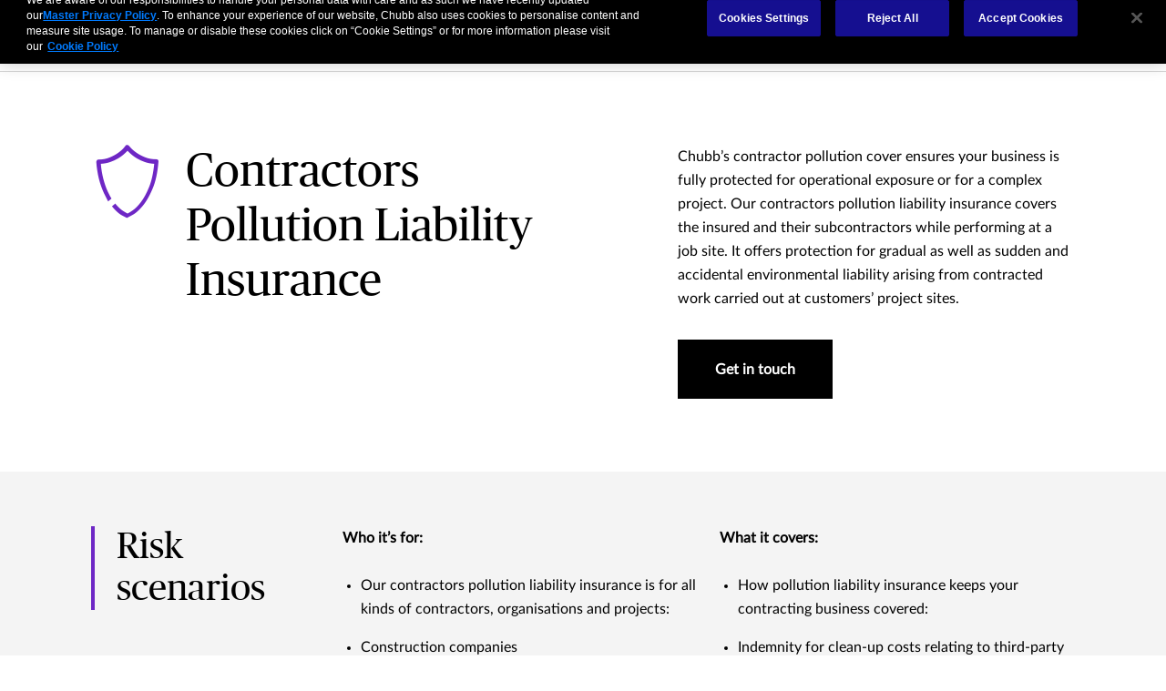

--- FILE ---
content_type: text/html;charset=utf-8
request_url: https://www.chubb.com/ie-en/business/products/environmental-insurance/contractors-pollution-liability-insurance.html
body_size: 20448
content:


<!DOCTYPE HTML>

<html lang="en">
    <head>

  
  
  <meta http-equiv="X-UA-Compatible" content="IE=edge"/>
  <meta charset="UTF-8"/>
  <title>Contractors Pollution Liability Insurance | Chubb</title>
  
  <meta name="title" content="Contractors Pollution Liability"/>
  <meta name="description" content="Our contractors pollution liability insurance covers the insured and their subcontractors while performing at a job site. "/>
  
  
  <script defer="defer" type="text/javascript" src="https://rum.hlx.page/.rum/@adobe/helix-rum-js@%5E2/dist/rum-standalone.js" data-routing="env=prod,tier=publish,ams=Chubb INA Holdings Inc"></script>
<link rel="canonical" href="https://www.chubb.com/ie-en/business/products/environmental-insurance/contractors-pollution-liability-insurance.html"/>
  
  <meta name="template" content="business-product-service-industry-detail-template"/>
  <meta property="og:url" content="https://www.chubb.com/ie-en/business/products/environmental-insurance/contractors-pollution-liability-insurance.html"/>
  <meta property="og:title" content="Contractors Pollution Liability"/>
  <meta property="og:description" content="Our contractors pollution liability insurance covers the insured and their subcontractors while performing at a job site. "/>
  
  
  <meta name="twitter:card" content="summary"/>
  <meta name="twitter:site" content="@Chubb"/>
  <meta name="twitter:title" content="Contractors Pollution Liability"/>
  <meta name="twitter:description" content="Our contractors pollution liability insurance covers the insured and their subcontractors while performing at a job site. "/>
  
  <meta itemprop="name" content="Contractors Pollution Liability"/>
  <meta itemprop="description" content="Our contractors pollution liability insurance covers the insured and their subcontractors while performing at a job site. "/>
  
  
  
    <meta name="robots" content="index,follow"/>
  
  <meta name="viewport" content="width=device-width, initial-scale=1"/>
  
<link rel="preload" href="/etc.clientlibs/chubbredesignnext/clientlibs/clientlib-site/resources/fonts/Lato-Regular.woff" as="font" type="font/woff" crossorigin/>
<link rel="preload" href="/etc.clientlibs/chubbredesignnext/clientlibs/clientlib-site/resources/fonts/PublicoHeadline-Roman-Web.woff" as="font" type="font/woff" crossorigin/>
<link rel="preload" href="/etc.clientlibs/chubbredesignnext/clientlibs/clientlib-site/resources/fonts/Publico-Roman.woff" as="font" type="font/woff" crossorigin/>
<link rel="preload" href="/etc.clientlibs/chubbredesignnext/clientlibs/clientlib-site/resources/fonts/icomoon.ttf?rvdo1s" as="font" type="font/woff" crossorigin/>


    
    

        


  
<link as="script" href="/etc.clientlibs/chubbredesignnext-core/clientlibs/clientlib-dependencies.min.2c872dbe60f4ba70fb85356113d8b35e.js" rel="preload"></link>

  



  
<link as="style" href="/etc.clientlibs/chubbredesignnext/clientlibs/clientlib-site.min.98f2e6e2e13beacfe75d4b5f7eabb13f.css" rel="preload" type="text/css">

  


  <link rel="icon" href="/content/dam/aem-chubb-global/logo/favicon.ico"/>  
  
  
  <!-- <script type="text/javascript">
    document.addEventListener('DOMContentLoaded', function() {
        fetchFPID();
    });
   function fetchFPID() { 
    $.ajax({
        url: '/bin/aem-chubb-global/adobefpid',
        method: 'GET',
        headers: { 'Cache-Control': 'no-store' },
        dataType: 'json',
        success: function(data) {
            console.log('My FPID is: ' + data.fpid);
        },
        error: function(jqXHR, textStatus, errorThrown) {
            console.error('Error fetching FPID:', textStatus, errorThrown);
        }
    });
}
</script> -->

  
    
    

    

    


        <script type="text/javascript" src="//assets.adobedtm.com/d2943631b27d/7b9280271d16/launch-361c4bc1116f.min.js" async></script>


    
    
<script src="/etc.clientlibs/chubbredesignnext-core/clientlibs/clientlib-dependencies.min.2c872dbe60f4ba70fb85356113d8b35e.js"></script>



    
    
<link rel="stylesheet" href="/etc.clientlibs/chubbredesignnext/clientlibs/clientlib-site.min.98f2e6e2e13beacfe75d4b5f7eabb13f.css" type="text/css">



    


  


 

<script>
    window.dataLayer = [{
        "page": "contractors pollution liability insurance  chubb",
        "host": "www.chubb.com",
        "country": "ie",
        "language": "en",
        "business": "business",
        "section1": "business",
        "section2": "products"
    }];
</script>





<!-- Google Tag Manager -->
<script>(function(w,d,s,l,i){w[l]=w[l]||[];w[l].push({'gtm.start':
new Date().getTime(),event:'gtm.js'});var f=d.getElementsByTagName(s)[0],
j=d.createElement(s),dl=l!='dataLayer'?'&l='+l:'';j.async=true;j.src=
'//www.googletagmanager.com/gtm.js?id='+i+dl;f.parentNode.insertBefore(j,f);
})(window,document,'script','dataLayer', 'GTM-MMZPCN');</script>
<!-- End Google Tag Manager -->

  





<script>
    function targetPageParamsAll() {
        return {
        "screenWidth": screen.width,
        "screenHeight": screen.height
        };
    }
    window.targetGlobalSettings = {
        "visitorApiTimeout": 0, // no waiting for ECID setting
        "supplementalDataIdParamTimeout": 0
    };
</script>
<script type="text/javascript">
    function loadDataLayerScript() {
        var datalayerCheckCounter = 0;
        var previousDataLayerLength = window.dataLayer.length;
        var checkDataLayerOneTrustGroups = function(uniqueTokens) {
            var cookieAccepted = false;
            console.log("DataLayer OneTrustGroupsUpdated Check", ++datalayerCheckCounter);
            if (window.dataLayer.length > previousDataLayerLength) {
                for (var i = previousDataLayerLength; i < window.dataLayer.length; i++) {
                    if (window.dataLayer[i].event === 'OneTrustGroupsUpdated' &&
                        window.dataLayer[i].OnetrustActiveGroups) {
                        // Detected the OneTrustGroupsUpdated event
                        // Now, push the adobetargetevent into the dataLayer
                        cookieAccepted = true;
                        uniqueTokens.forEach(function(token) {
                            dataLayer.push({
                                "event": "adobetargetevent",
                                "data-ec": "adobe target",
                                "data-ea": token["activity.name"].toLowerCase(), 
                                "data-linkdesc": token["experience.name"].toLowerCase()
                            });
                        });
                        
                    }
                }
                previousDataLayerLength = window.dataLayer.length;
            }
            // Continue to check the dataLayer periodically
            let targetCheck = setTimeout(checkDataLayerOneTrustGroups, 500, uniqueTokens);
            if(cookieAccepted) {
                console.log("Stopping check");
                clearTimeout(targetCheck);
            }
        };
        
        adobe.target && document.addEventListener(adobe.target.event.REQUEST_SUCCEEDED, function(e) {
            var tokens = e.detail.responseTokens;
            if (isEmpty(tokens)) {
                return;
            }

            var activityNames = [];
            var experienceNames = [];
            var uniqueTokens = distinct(tokens);

            checkDataLayerOneTrustGroups(uniqueTokens);
    
        });

        function isEmpty(val) {
            return (val === undefined || val == null || val.length <= 0) ? true : false;
        }

        function key(obj) {
            return Object.keys(obj)
            .map(function(k) { return k + "" + obj[k]; })
            .join("");
        }

        function distinct(arr) {
            var result = arr.reduce(function(acc, e) {
                acc[key(e)] = e;
                return acc;
            }, {});

            return Object.keys(result)
            .map(function(k) { return result[k]; });
        }
    }
</script>

<script id="at_js_lib" src="/etc.clientlibs/chubbredesignnext-core/clientlibs/clientlib-adobetarget.7124aec5ebed79b33a8ec6cf979e0239.js" type="text/javascript" class="optanon-category-C0002"></script>

</sly

</head>
    <body class="page basicpage  no alignment ">
        


  
<!-- Google Tag Manager (noscript) -->
<noscript><iframe title="gtm" src="//www.googletagmanager.com/ns.html?id=GTM-MMZPCN" height="0" width="0" style="display:none;visibility:hidden"></iframe></noscript>
<!-- End Google Tag Manager (noscript) -->

        
        
        
        
            



			<div class="container  ">
                
                







<header>
  <div class="header cmp-navigation tabs"><div class="cmp-tabs" data-cmp-is="tabs">
    <div class="section-wrapper nav-wrapper">
        <div class="section-container">
            <div class='nav__primary'>
                <div class="hidden" id="autoSuggestURL" url="/content/chubb-sites/chubb-com/emea/ie/en/home/jcr:content/header.autosearch.html"></div>
                <div class='cmp-mobile-nav'>
                    
                        
                    
                        
                    
                        
                    
                        <div class='cmp-mobile-login'>
                            <a href='#' class='cmp-mobile-login__icon' nav-data-ec="navigation" nav-data-ea="click: utility nav" nav-data-linktype="nav invoke" nav-data-linkurl="#" nav-data-linkdesc="contact" data-target="#" data-interactive="" data-tracked="true" data-bs-toggle="dropdown" data-bs-auto-close="outside" data-bs-display="static" aria-label="Navigation Login Toggle" aria-expanded="false">
                                <em class='icon icon-login'></em>
                            </a>
                            <div class='dropdown-menu'>
                                <div class='cmp-mobile-login__panel'>
                                    
                                        <div class='cmp-mobile-login__item'>
                                            <div class='cmp-mobile-login__item__title'>
                                                Contact Us
                                            </div>
                                            <ul class='cmp-mobile-login__item__menu'>
                                                <li>
                                                    <a href="https://fa-ewgu-saasfaprod1.fa.ocs.oraclecloud.com/hcmUI/CandidateExperience/en/sites/CX_2001" nav-data-ec="navigation" nav-data-ea="click: utility nav" nav-data-linktype="external link" nav-data-linkurl="https://fa-ewgu-saasfaprod1.fa.ocs.oraclecloud.com/hcmui/candidateexperience/en/sites/cx_2001" nav-data-linkdesc="contact: careers contact us" rel="noopener noreferrer" data-target="#" data-interactive="" target="_blank" data-tracked="true">
                                                        Careers
                                                    </a>
                                                </li>
                                            
                                                <li>
                                                    <a href="/ie-en/contact-us.html" nav-data-ec="navigation" nav-data-ea="click: utility nav" nav-data-linktype="internal site page" nav-data-linkurl="/ie-en/contact-us.html" nav-data-linkdesc="contact: get in touch contact us" data-target="#" data-interactive="" target="_self" data-tracked="true">
                                                        Get in touch
                                                    </a>
                                                </li>
                                            
                                                <li>
                                                    <a href="/ie-en/contact-us/locations.html" nav-data-ec="navigation" nav-data-ea="click: utility nav" nav-data-linktype="internal site page" nav-data-linkurl="/ie-en/contact-us/locations.html" nav-data-linkdesc="contact: locations contact us" data-target="#" data-interactive="" target="_self" data-tracked="true">
                                                        Locations
                                                    </a>
                                                </li>
                                            
                                                <li>
                                                    <a href="/uk-en/fire-protection-system-impairment-form.html" nav-data-ec="navigation" nav-data-ea="click: utility nav" nav-data-linktype="internal site page" nav-data-linkurl="/uk-en/fire-protection-system-impairment-form.html" nav-data-linkdesc="contact: report fire protection impairment contact us" data-target="#" data-interactive="" target="_self" data-tracked="true">
                                                        Report Fire Protection Impairment
                                                    </a>
                                                </li>
                                            </ul>
                                        </div>
                                    
                                </div>
                            </div>
                        </div>
                    
                    <div class='cmp-mobile-logo'>
                        <a href="/ie-en/home.html" nav-data-ec="navigation" nav-data-ea="click: primary nav" nav-data-linktype="internal site page" nav-data-linkurl="/ie-en/home.html" nav-data-linkdesc="chubb-logo" target="_self" aria-label="Navigation Chubb Logo">
                            
    <picture>
        
            <source media="(max-width:768px)" srcset="/content/dam/chubb-sites/chubb/us-en/home_page/CHUBB_Logo_Black_RBG.png.rendition/cq5dam.webpthumbnail.320.320.webp" type="image/webp"/>
        
        
            <source srcset="/content/dam/chubb-sites/chubb/us-en/home_page/CHUBB_Logo_Black_RBG.png.rendition/cq5dam.web.original.webp" type="image/webp"/>
        
        <img class="image" src="/content/dam/chubb-sites/chubb/us-en/home_page/CHUBB_Logo_Black_RBG.png" alt/>
    </picture>

                        </a>
                    </div>
                    <div class='cmp-mobile-menu'>
                        <button id='hamburgermenu' class='navbar-toggler collapsed' type='button' nav-data-ec="navigation" nav-data-ea="click: utility nav" nav-data-linktype="nav invoke" nav-data-linkurl="menu" nav-data-linkdesc="menu" data-target="#" data-interactive="" data-tracked="true" data-bs-toggle='collapse' data-bs-target='#navbarSupportedContent' aria-controls='navbarSupportedContent' aria-expanded='false' aria-label='Navigation Menu Toggle'>
                            <em class='icon icon-menu'></em>
                        </button>
                    </div>
                </div>
                <div class="cmp-tabs__wrapper" id='navbarSupportedContent'>
                    <a href="#h1-heading" class="header__skip-link" id="skipNavContent" aria-label="skip to main content">skip to main content</a>
                    <div class="cmp-navigation__logo">
                        <a href="/ie-en/home.html" nav-data-ec="navigation" nav-data-ea="click: primary nav" nav-data-linktype="internal site page" nav-data-linkurl="/ie-en/home.html" nav-data-linkdesc="chubb-logo" target="_self" aria-label="Navigation Chubb Logo">
                            
    <picture>
        
            <source media="(max-width:768px)" srcset="/content/dam/chubb-sites/chubb/us-en/home_page/CHUBB_Logo_Black_RBG.png.rendition/cq5dam.webpthumbnail.320.320.webp" type="image/webp"/>
        
        
            <source srcset="/content/dam/chubb-sites/chubb/us-en/home_page/CHUBB_Logo_Black_RBG.png.rendition/cq5dam.web.original.webp" type="image/webp"/>
        
        <img class="image" src="/content/dam/chubb-sites/chubb/us-en/home_page/CHUBB_Logo_Black_RBG.png" alt/>
    </picture>

                        </a>
                    </div>
                    <div class='cmp-navigation__primary'>
                        <ol role="tablist" class="cmp-tabs__tablist" aria-label="header-primary-navigation-tabs" aria-multiselectable="false">
                            
                                <li role="tab" class="cmp-tabs__tab" data-cmp-hook-tabs="tab" nav-data-ec="navigation" nav-data-ea="click: persona nav" nav-data-linktype="nav invoke" nav-data-linkurl="#" nav-data-linkdesc="businesses" data-interactive="" data-tracked="true">
                                    Businesses</li>
                            
                                <li role="tab" class="cmp-tabs__tab" data-cmp-hook-tabs="tab" nav-data-ec="navigation" nav-data-ea="click: persona nav" nav-data-linktype="nav invoke" nav-data-linkurl="#" nav-data-linkdesc="individuals &amp; families" data-interactive="" data-tracked="true">
                                    Individuals &amp; Families</li>
                            
                                <li role="tab" class="cmp-tabs__tab" data-cmp-hook-tabs="tab" nav-data-ec="navigation" nav-data-ea="click: persona nav" nav-data-linktype="nav invoke" nav-data-linkurl="#" nav-data-linkdesc="partnerships" data-interactive="" data-tracked="true">
                                    Partnerships</li>
                            
                                <li role="tab" class="cmp-tabs__tab" data-cmp-hook-tabs="tab" nav-data-ec="navigation" nav-data-ea="click: persona nav" nav-data-linktype="nav invoke" nav-data-linkurl="#" nav-data-linkdesc="brokers" data-interactive="" data-tracked="true">
                                    Brokers</li>
                            
                            
                        </ol>
                        <div role="tabpanel" class="cmp-tabs__tabpanel" data-cmp-hook-tabs="tabpanel"><div class="cmp-navigation-item">
    



<div class='section-wrapper tabpanel-wrapper'>
    <div class='section-container'>
        <div class='secondary-nav__container'>
            <div class='row'>
                <div class='col-md-3'>
                    <div class='secondary-nav__links'>
                        <div class='secondary-nav__links__previous d-md-none' nav-data-ec="navigation" nav-data-ea="click: breadcrumb" nav-data-linktype="nav invoke" nav-data-linkdesc="businesses: back" nav-data-linkurl="#">
                            <em class='icon icon-arrow-left'></em>
                            <span class='back-label'>
                                Back
                            </span>
                        </div>
                        <div class='secondary-nav__links__label d-md-none'>
                            Businesses
                        </div>
                        <ul class='nav nav-tabs flex-column' role='tablist'>
                            
                            <li class='nav-item' role='presentation'>
                                <a class="nav-link active" href="#" id="secondaryNav-businesses-industries-tab" nav-data-ec="navigation" nav-data-ea="click: primary nav" nav-data-linktype="nav invoke" nav-data-linkurl="#" nav-data-linkdesc="businesses: industries" data-target="#" data-interactive="" data-tracked="true" data-bs-toggle='tab' data-bs-target='#secondaryNav-businesses-industries-tab-pane' type='button' role='tab' aria-controls='secondaryNav-businesses-industries-tab-pane' aria-selected='true'>
                                    Industries
                                </a>
                            </li>
                        
                            
                            <li class='nav-item' role='presentation'>
                                <a class="nav-link " href="#" id="secondaryNav-businesses-products-tab" nav-data-ec="navigation" nav-data-ea="click: primary nav" nav-data-linktype="nav invoke" nav-data-linkurl="#" nav-data-linkdesc="businesses: products" data-target="#" data-interactive="" data-tracked="true" data-bs-toggle='tab' data-bs-target='#secondaryNav-businesses-products-tab-pane' type='button' role='tab' aria-controls='secondaryNav-businesses-products-tab-pane' aria-selected='true'>
                                    Products
                                </a>
                            </li>
                        
                            
                            <li class='nav-item' role='presentation'>
                                <a class="nav-link " href="#" id="secondaryNav-businesses-services-tab" nav-data-ec="navigation" nav-data-ea="click: primary nav" nav-data-linktype="nav invoke" nav-data-linkurl="#" nav-data-linkdesc="businesses: services" data-target="#" data-interactive="" data-tracked="true" data-bs-toggle='tab' data-bs-target='#secondaryNav-businesses-services-tab-pane' type='button' role='tab' aria-controls='secondaryNav-businesses-services-tab-pane' aria-selected='true'>
                                    Services
                                </a>
                            </li>
                        </ul>
                        <div class='secondary-nav__additional__links'>
                            
                            <div class="secondary_btn secondary_right">
                                <a class="btn btn-default" href="/ie-en/business.html" nav-data-ec="navigation" nav-data-ea="click: persona nav" nav-data-linktype="internal site page" nav-data-linkurl="/ie-en/business.html" nav-data-linkdesc="businesses: all coverage options" data-target="#" data-interactive="" target="_self" data-tracked="true">
                                    <span class="cta-title">All Coverage Options <span class="icon icon-arrow-right"></span></span>
                                </a>
                            </div>
                        </div>
                    </div>
                    <div class='secondary-nav__quicklinks d-md-none'>
                        <div class='secondary-nav__quicklinks__text'>
                            <span>quick links</span>
                        </div>
                        <ul>
                            
                                <li>
                                    <a href="/ie-en/business/resources.html" data-ec="navigation" data-ea="click: quick link nav" data-linktype="internal site page" data-linkurl="/ie-en/business/resources.html" data-linkdesc="businesses: insights &amp; expertise" data-target="#" data-interactive="" target="_self" data-tracked="true">
                                        <em class='icon icon-bookmark'></em>
                                        <span class="secondary-nav__quicklinks__label">
                                            Insights &amp; Expertise
                                        </span>
                                    </a>
                                </li>
                            
                        
                            
                                <li>
                                    <a href="/ie-en/contact-us.html" data-ec="navigation" data-ea="click: quick link nav" data-linktype="internal site page" data-linkurl="/ie-en/contact-us.html" data-linkdesc="businesses: get in touch" data-target="#" data-interactive="" target="_self" data-tracked="true">
                                        <em class='icon icon-login-filled'></em>
                                        <span class="secondary-nav__quicklinks__label">
                                            Get in touch
                                        </span>
                                    </a>
                                </li>
                            
                        
                            
                                <li>
                                    <a href="/ie-en/claims/report-a-claim.html" data-ec="navigation" data-ea="click: quick link nav" data-linktype="internal site page" data-linkurl="/ie-en/claims/report-a-claim.html" data-linkdesc="businesses: report a claim" data-target="#" data-interactive="" target="_self" data-tracked="true">
                                        <em class='icon icon-claim'></em>
                                        <span class="secondary-nav__quicklinks__label">
                                            Report a claim
                                        </span>
                                    </a>
                                </li>
                            
                        </ul>
                    </div>
                </div>
                <div class='col-md-9'>
                    <div class='tab-content'>
                        
                        <div class='tab-pane fade active show' id='secondaryNav-businesses-industries-tab-pane' role='tabpanel' aria-labelledby='secondaryNav-businesses-industries-tab' tabindex='0'>
                            <div class="tertiary-nav__container tertiary-nav__container--half-width">
                                <div class='tertiary-nav__links'>
                                    <div class='tertiary-nav__links__previous d-md-none' nav-data-ec="navigation" nav-data-ea="click: breadcrumb" nav-data-linktype="nav invoke" nav-data-linkdesc="businesses: industries: back" nav-data-linkurl="#">
                                        <em class='icon icon-arrow-left'></em>
                                        <span class='back-label'>
                                            Back
                                        </span>
                                    </div>
                                    <div class='tertiary-nav__links__label d-md-none'>
                                        Industries
                                    </div>
                                    
                                        <ul>
                                            <li>
                                                <a href="/ie-en/business/industry/construction.html" nav-data-ec="navigation" nav-data-ea="click: secondary nav" nav-data-linktype="internal site page" nav-data-linkurl="/ie-en/business/industry/construction.html" nav-data-linkdesc="businesses: industries: construction" data-target="#" data-interactive="" target="_self" data-tracked="true">
                                                    Construction
                                                </a>
                                            </li>
                                        
                                            <li>
                                                <a href="/ie-en/business/industry/energy-insurance.html" nav-data-ec="navigation" nav-data-ea="click: secondary nav" nav-data-linktype="internal site page" nav-data-linkurl="/ie-en/business/industry/energy-insurance.html" nav-data-linkdesc="businesses: industries: energy" data-target="#" data-interactive="" target="_self" data-tracked="true">
                                                    Energy
                                                </a>
                                            </li>
                                        
                                            <li>
                                                <a href="/ie-en/business/industry/financial-institution-insurance.html" nav-data-ec="navigation" nav-data-ea="click: secondary nav" nav-data-linktype="internal site page" nav-data-linkurl="/ie-en/business/industry/financial-institution-insurance.html" nav-data-linkdesc="businesses: industries: financial institutions" data-target="#" data-interactive="" target="_self" data-tracked="true">
                                                    Financial Institutions
                                                </a>
                                            </li>
                                        
                                            <li>
                                                <a href="/ie-en/business/industry/life-sciences-insurance.html" nav-data-ec="navigation" nav-data-ea="click: secondary nav" nav-data-linktype="internal site page" nav-data-linkurl="/ie-en/business/industry/life-sciences-insurance.html" nav-data-linkdesc="businesses: industries: life sciences" data-target="#" data-interactive="" target="_self" data-tracked="true">
                                                    Life Sciences
                                                </a>
                                            </li>
                                        
                                            <li>
                                                <a href="/ie-en/business/industry/technology-insurance.html" nav-data-ec="navigation" nav-data-ea="click: secondary nav" nav-data-linktype="internal site page" nav-data-linkurl="/ie-en/business/industry/technology-insurance.html" nav-data-linkdesc="businesses: industries: technology" data-target="#" data-interactive="" target="_self" data-tracked="true">
                                                    Technology
                                                </a>
                                            </li>
                                        </ul>
                                        <div class='tertiary-nav__additional__links'>
                                            <div class="secondary_btn secondary_right">
                                                <a class="btn btn-default" href="/ie-en/business/industry.html" nav-data-ec="navigation" nav-data-ea="click: primary nav" nav-data-linktype="internal site page" nav-data-linkurl="/ie-en/business/industry.html" nav-data-linkdesc="businesses: industries: all industries" data-target="#" data-interactive="" target="_self" data-tracked="true">
                                                    <span class="cta-title">All Industries</span>
                                                    <span class="icon icon-arrow-right"></span>
                                                </a>
                                            </div>
                                        </div>
                                    
                                </div>
                                
                                    <div class="tertiary-nav__card">
                                        <div class="navcard navcard--quarter">
                                            <div class="row navcard__container">
                                                <div class="col-md-4 navcard__img">
                                                    
    <picture>
        
        
        <img class="image" src="/content/dam/chubb-sites/chubb-com/ie-en/images/homepage-images/construction-site-in-new-york_340x190.jpg" alt fetchpriority="low"/>
    </picture>

                                                </div>
                                                <div class="col-md-8 navcard__content">
                                                    <div class="navcard__heading">
                                                        <div role="heading" aria-level="5" class="h6-heading">
                                                            Construction Industry Practices
                                                        </div>
                                                        
                                                    </div>
                                                    <div class="body-copy-large">
                                                        <span class="rte-text">
                                                            <p>Enabling businesses across a wide range of industries to operate and grow with confidence.</p>

                                                        </span>
                                                    </div>
                                                    <div class="navcard__cta--container">
                                                        <div class="navcard__content__cta">
                                                            <div class="secondary_btn secondary_right">
                                                                <a class="btn btn-default stretched-link" href="/ie-en/business/industry/construction.html" nav-data-ec="navigation" nav-data-ea="click: navigation featured card" nav-data-linktype="internal site page" nav-data-linkurl="/ie-en/business/industry/construction.html" nav-data-linkdesc="read more: construction industry practices" data-target="#" data-interactive="" target="_self" data-tracked="true">
                                                                    <span class="cta-title">Read more</span>
                                                                    <span class="icon icon-arrow-right"></span>
                                                                </a>
                                                            </div>
                                                        </div>
                                                        
                                                    </div>
                                                </div>
                                                
                                            </div>
                                        </div>
                                    </div>
                                
                                
                            </div>
                        </div>
                    
                        
                        <div class='tab-pane fade ' id='secondaryNav-businesses-products-tab-pane' role='tabpanel' aria-labelledby='secondaryNav-businesses-products-tab' tabindex='0'>
                            <div class="tertiary-nav__container tertiary-nav__container--full-width">
                                <div class='tertiary-nav__links'>
                                    <div class='tertiary-nav__links__previous d-md-none' nav-data-ec="navigation" nav-data-ea="click: breadcrumb" nav-data-linktype="nav invoke" nav-data-linkdesc="businesses: products: back" nav-data-linkurl="#">
                                        <em class='icon icon-arrow-left'></em>
                                        <span class='back-label'>
                                            Back
                                        </span>
                                    </div>
                                    <div class='tertiary-nav__links__label d-md-none'>
                                        Products
                                    </div>
                                    
                                        <ul>
                                            <li>
                                                <a href="/ie-en/business/products/accident-and-health-insurance.html" nav-data-ec="navigation" nav-data-ea="click: secondary nav" nav-data-linktype="internal site page" nav-data-linkurl="/ie-en/business/products/accident-and-health-insurance.html" nav-data-linkdesc="businesses: products: accident &amp; health" data-target="#" data-interactive="" target="_self" data-tracked="true">
                                                    Accident &amp; Health
                                                </a>
                                            </li>
                                        
                                            <li>
                                                <a href="/ie-en/business/products/casualty-insurance.html" nav-data-ec="navigation" nav-data-ea="click: secondary nav" nav-data-linktype="internal site page" nav-data-linkurl="/ie-en/business/products/casualty-insurance.html" nav-data-linkdesc="businesses: products: casualty" data-target="#" data-interactive="" target="_self" data-tracked="true">
                                                    Casualty
                                                </a>
                                            </li>
                                        
                                            <li>
                                                <a href="/ie-en/business/products/cyber-erm.html" nav-data-ec="navigation" nav-data-ea="click: secondary nav" nav-data-linktype="internal site page" nav-data-linkurl="/ie-en/business/products/cyber-erm.html" nav-data-linkdesc="businesses: products: cyber" data-target="#" data-interactive="" target="_self" data-tracked="true">
                                                    Cyber
                                                </a>
                                            </li>
                                        
                                            <li>
                                                <a href="/ie-en/business/products/environmental-insurance.html" nav-data-ec="navigation" nav-data-ea="click: secondary nav" nav-data-linktype="internal site page" nav-data-linkurl="/ie-en/business/products/environmental-insurance.html" nav-data-linkdesc="businesses: products: environmental" data-target="#" data-interactive="" target="_self" data-tracked="true">
                                                    Environmental
                                                </a>
                                            </li>
                                        
                                            <li>
                                                <a href="/ie-en/business/products/property-insurance.html" nav-data-ec="navigation" nav-data-ea="click: secondary nav" nav-data-linktype="internal site page" nav-data-linkurl="/ie-en/business/products/property-insurance.html" nav-data-linkdesc="businesses: products: property" data-target="#" data-interactive="" target="_self" data-tracked="true">
                                                    Property
                                                </a>
                                            </li>
                                        
                                            <li>
                                                <a href="/ie-en/business/products/technical-lines.html" nav-data-ec="navigation" nav-data-ea="click: secondary nav" nav-data-linktype="internal site page" nav-data-linkurl="/ie-en/business/products/technical-lines.html" nav-data-linkdesc="businesses: products: technical lines" data-target="#" data-interactive="" target="_self" data-tracked="true">
                                                    Technical Lines
                                                </a>
                                            </li>
                                        
                                            <li>
                                                <a href="/ie-en/business/products/terrorism-insurance.html" nav-data-ec="navigation" nav-data-ea="click: secondary nav" nav-data-linktype="internal site page" nav-data-linkurl="/ie-en/business/products/terrorism-insurance.html" nav-data-linkdesc="businesses: products: terrorism and political violence insurance" data-target="#" data-interactive="" target="_self" data-tracked="true">
                                                    Terrorism and Political Violence Insurance
                                                </a>
                                            </li>
                                        </ul>
                                        <div class='tertiary-nav__additional__links'>
                                            <div class="secondary_btn secondary_right">
                                                <a class="btn btn-default" href="/ie-en/business/products.html" nav-data-ec="navigation" nav-data-ea="click: primary nav" nav-data-linktype="internal site page" nav-data-linkurl="/ie-en/business/products.html" nav-data-linkdesc="businesses: products: all products" data-target="#" data-interactive="" target="_self" data-tracked="true">
                                                    <span class="cta-title">All Products</span>
                                                    <span class="icon icon-arrow-right"></span>
                                                </a>
                                            </div>
                                        </div>
                                    
                                </div>
                                
                                
                            </div>
                        </div>
                    
                        
                        <div class='tab-pane fade ' id='secondaryNav-businesses-services-tab-pane' role='tabpanel' aria-labelledby='secondaryNav-businesses-services-tab' tabindex='0'>
                            <div class="tertiary-nav__container tertiary-nav__container--half-width">
                                <div class='tertiary-nav__links'>
                                    <div class='tertiary-nav__links__previous d-md-none' nav-data-ec="navigation" nav-data-ea="click: breadcrumb" nav-data-linktype="nav invoke" nav-data-linkdesc="businesses: services: back" nav-data-linkurl="#">
                                        <em class='icon icon-arrow-left'></em>
                                        <span class='back-label'>
                                            Back
                                        </span>
                                    </div>
                                    <div class='tertiary-nav__links__label d-md-none'>
                                        Services
                                    </div>
                                    
                                        <ul>
                                            <li>
                                                <a href="/ie-en/business/products/accident-and-health-insurance/business-travel-assistance-insurance.html" nav-data-ec="navigation" nav-data-ea="click: secondary nav" nav-data-linktype="internal site page" nav-data-linkurl="/ie-en/business/products/accident-and-health-insurance/business-travel-assistance-insurance.html" nav-data-linkdesc="businesses: services: business travel assistance" data-target="#" data-interactive="" target="_self" data-tracked="true">
                                                    Business Travel Assistance
                                                </a>
                                            </li>
                                        
                                            <li>
                                                <a href="/ie-en/cyber-service-form/ireland-cyber-services.html" nav-data-ec="navigation" nav-data-ea="click: secondary nav" nav-data-linktype="internal site page" nav-data-linkurl="/ie-en/cyber-service-form/ireland-cyber-services.html" nav-data-linkdesc="businesses: services: cyber services" data-target="#" data-interactive="" target="_self" data-tracked="true">
                                                    Cyber Services
                                                </a>
                                            </li>
                                        
                                            <li>
                                                <a href="/ie-en/business/services/property-casualty.html" nav-data-ec="navigation" nav-data-ea="click: secondary nav" nav-data-linktype="internal site page" nav-data-linkurl="/ie-en/business/services/property-casualty.html" nav-data-linkdesc="businesses: services: property &amp; casualty risk engineering" data-target="#" data-interactive="" target="_self" data-tracked="true">
                                                    Property &amp; Casualty Risk Engineering
                                                </a>
                                            </li>
                                        
                                            <li>
                                                <a href="/ie-en/business/services/technical-risk-engineering.html" nav-data-ec="navigation" nav-data-ea="click: secondary nav" nav-data-linktype="internal site page" nav-data-linkurl="/ie-en/business/services/technical-risk-engineering.html" nav-data-linkdesc="businesses: services: technical risk engineering" data-target="#" data-interactive="" target="_self" data-tracked="true">
                                                    Technical Risk Engineering
                                                </a>
                                            </li>
                                        
                                            <li>
                                                <a href="/ie-en/business/services/worldview.html" nav-data-ec="navigation" nav-data-ea="click: secondary nav" nav-data-linktype="internal site page" nav-data-linkurl="/ie-en/business/services/worldview.html" nav-data-linkdesc="businesses: services: worldview" data-target="#" data-interactive="" target="_self" data-tracked="true">
                                                    Worldview
                                                </a>
                                            </li>
                                        </ul>
                                        <div class='tertiary-nav__additional__links'>
                                            <div class="secondary_btn secondary_right">
                                                <a class="btn btn-default" href="/ie-en/business/services.html" nav-data-ec="navigation" nav-data-ea="click: primary nav" nav-data-linktype="internal site page" nav-data-linkurl="/ie-en/business/services.html" nav-data-linkdesc="businesses: services: all services" data-target="#" data-interactive="" target="_self" data-tracked="true">
                                                    <span class="cta-title">All Services</span>
                                                    <span class="icon icon-arrow-right"></span>
                                                </a>
                                            </div>
                                        </div>
                                    
                                </div>
                                
                                    <div class="tertiary-nav__card">
                                        <div class="navcard navcard--quarter">
                                            <div class="row navcard__container">
                                                <div class="col-md-4 navcard__img">
                                                    
    <picture>
        
        
        <img class="image" src="/content/dam/chubb-sites/chubb/global/images/people/business-woman-using-tablet-in-control-center_1280x720.jpg/_jcr_content/renditions/cq5dam.web.1280.1280.jpeg" alt fetchpriority="low"/>
    </picture>

                                                </div>
                                                <div class="col-md-8 navcard__content">
                                                    <div class="navcard__heading">
                                                        <div role="heading" aria-level="5" class="h6-heading">
                                                            Cyber Services Marketplace
                                                        </div>
                                                        
                                                    </div>
                                                    <div class="body-copy-large">
                                                        <span class="rte-text">
                                                            <p>All Chubb policyholders are eligible for cyber services. Get the most value from your Chubb policy and schedule a consultation today.</p>

                                                        </span>
                                                    </div>
                                                    <div class="navcard__cta--container">
                                                        <div class="navcard__content__cta">
                                                            <div class="secondary_btn secondary_right">
                                                                <a class="btn btn-default stretched-link" href="/ie-en/business/products/cyber-erm/cyber-services-marketplace.html" nav-data-ec="navigation" nav-data-ea="click: navigation featured card" nav-data-linktype="internal site page" nav-data-linkurl="/ie-en/business/products/cyber-erm/cyber-services-marketplace.html" nav-data-linkdesc="learn more: cyber services marketplace" data-target="#" data-interactive="" target="_self" data-tracked="true">
                                                                    <span class="cta-title">Learn more</span>
                                                                    <span class="icon icon-arrow-right"></span>
                                                                </a>
                                                            </div>
                                                        </div>
                                                        
                                                    </div>
                                                </div>
                                                
                                            </div>
                                        </div>
                                    </div>
                                
                                
                            </div>
                        </div>
                    </div>
                </div>
            </div>
            <div class="secondary-nav__container__hide"><a href="javascript:void(0)" aria-label="close-icon" nav-data-ec="navigation" nav-data-ea="click: persona nav" nav-data-linktype="nav invoke" nav-data-linkdesc="businesses: close" nav-data-linkurl="close"><span><em class="icon icon-close"></em></span></a></div>
        </div>
    </div>
</div>
<div class='section-wrapper quicklinks-wrapper d-md-block d-sm-none'>
    <div class='section-container'>
        <div class='row'>
            <div class='col-md-12'>
                <div class='secondary-nav__quicklinks'>
                    <div class='secondary-nav__quicklinks__text'>
                        <span>quick links</span>
                    </div>
                    <ul>
                        
                            <li>
                                <a href="/ie-en/business/resources.html" data-ec="navigation" data-ea="click: quick link nav" data-linktype="internal site page" data-linkurl="/ie-en/business/resources.html" data-linkdesc="businesses: insights &amp; expertise" data-target="#" data-interactive="" target="_self" data-tracked="true">
                                    <em class='icon icon-bookmark'></em>
                                    <span class="secondary-nav__quicklinks__label">
                                        Insights &amp; Expertise
                                    </span>
                                </a>
                            </li>
                        
                    
                        
                            <li>
                                <a href="/ie-en/contact-us.html" data-ec="navigation" data-ea="click: quick link nav" data-linktype="internal site page" data-linkurl="/ie-en/contact-us.html" data-linkdesc="businesses: get in touch" data-target="#" data-interactive="" target="_self" data-tracked="true">
                                    <em class='icon icon-login-filled'></em>
                                    <span class="secondary-nav__quicklinks__label">
                                        Get in touch
                                    </span>
                                </a>
                            </li>
                        
                    
                        
                            <li>
                                <a href="/ie-en/claims/report-a-claim.html" data-ec="navigation" data-ea="click: quick link nav" data-linktype="internal site page" data-linkurl="/ie-en/claims/report-a-claim.html" data-linkdesc="businesses: report a claim" data-target="#" data-interactive="" target="_self" data-tracked="true">
                                    <em class='icon icon-claim'></em>
                                    <span class="secondary-nav__quicklinks__label">
                                        Report a claim
                                    </span>
                                </a>
                            </li>
                        
                    </ul>
                </div>
            </div>
        </div>
    </div>
</div></div>
</div>
<div role="tabpanel" class="cmp-tabs__tabpanel" data-cmp-hook-tabs="tabpanel"><div class="cmp-navigation-item">
    



<div class='section-wrapper tabpanel-wrapper'>
    <div class='section-container'>
        <div class='secondary-nav__container'>
            <div class='row'>
                <div class='col-md-3'>
                    <div class='secondary-nav__links'>
                        <div class='secondary-nav__links__previous d-md-none' nav-data-ec="navigation" nav-data-ea="click: breadcrumb" nav-data-linktype="nav invoke" nav-data-linkdesc="individuals &amp; families: back" nav-data-linkurl="#">
                            <em class='icon icon-arrow-left'></em>
                            <span class='back-label'>
                                Back
                            </span>
                        </div>
                        <div class='secondary-nav__links__label d-md-none'>
                            Individuals &amp; Families
                        </div>
                        <ul class='nav nav-tabs flex-column' role='tablist'>
                            
                            <li class='nav-item' role='presentation'>
                                <a class="nav-link active" href="#" id="secondaryNav-individualsfamilies-homeandcontents-tab" nav-data-ec="navigation" nav-data-ea="click: primary nav" nav-data-linktype="nav invoke" nav-data-linkurl="#" nav-data-linkdesc="individuals &amp; families: home and contents" data-target="#" data-interactive="" data-tracked="true" data-bs-toggle='tab' data-bs-target='#secondaryNav-individualsfamilies-homeandcontents-tab-pane' type='button' role='tab' aria-controls='secondaryNav-individualsfamilies-homeandcontents-tab-pane' aria-selected='true'>
                                    Home and Contents
                                </a>
                            </li>
                        
                            
                            <li class='nav-item' role='presentation'>
                                <a class="nav-link " href="#" id="secondaryNav-individualsfamilies-specialistcar-tab" nav-data-ec="navigation" nav-data-ea="click: primary nav" nav-data-linktype="nav invoke" nav-data-linkurl="#" nav-data-linkdesc="individuals &amp; families: specialist car" data-target="#" data-interactive="" data-tracked="true" data-bs-toggle='tab' data-bs-target='#secondaryNav-individualsfamilies-specialistcar-tab-pane' type='button' role='tab' aria-controls='secondaryNav-individualsfamilies-specialistcar-tab-pane' aria-selected='true'>
                                    Specialist Car
                                </a>
                            </li>
                        
                            
                            <li class='nav-item' role='presentation'>
                                <a class="nav-link " href="#" id="secondaryNav-individualsfamilies-jewelleryandfineart-tab" nav-data-ec="navigation" nav-data-ea="click: primary nav" nav-data-linktype="nav invoke" nav-data-linkurl="#" nav-data-linkdesc="individuals &amp; families: jewellery and fine art" data-target="#" data-interactive="" data-tracked="true" data-bs-toggle='tab' data-bs-target='#secondaryNav-individualsfamilies-jewelleryandfineart-tab-pane' type='button' role='tab' aria-controls='secondaryNav-individualsfamilies-jewelleryandfineart-tab-pane' aria-selected='true'>
                                    Jewellery and Fine Art
                                </a>
                            </li>
                        
                            
                            <li class='nav-item' role='presentation'>
                                <a class="nav-link " href="#" id="secondaryNav-individualsfamilies-appraisalservice-tab" nav-data-ec="navigation" nav-data-ea="click: primary nav" nav-data-linktype="nav invoke" nav-data-linkurl="#" nav-data-linkdesc="individuals &amp; families: appraisal service" data-target="#" data-interactive="" data-tracked="true" data-bs-toggle='tab' data-bs-target='#secondaryNav-individualsfamilies-appraisalservice-tab-pane' type='button' role='tab' aria-controls='secondaryNav-individualsfamilies-appraisalservice-tab-pane' aria-selected='true'>
                                    Appraisal Service
                                </a>
                            </li>
                        </ul>
                        <div class='secondary-nav__additional__links'>
                            
                            <div class="secondary_btn secondary_right">
                                <a class="btn btn-default" href="/ie-en/individuals-families.html" nav-data-ec="navigation" nav-data-ea="click: persona nav" nav-data-linktype="internal site page" nav-data-linkurl="/ie-en/individuals-families.html" nav-data-linkdesc="individuals &amp; families: all coverage options" data-target="#" data-interactive="" target="_self" data-tracked="true">
                                    <span class="cta-title">All Coverage Options <span class="icon icon-arrow-right"></span></span>
                                </a>
                            </div>
                        </div>
                    </div>
                    <div class='secondary-nav__quicklinks d-md-none'>
                        <div class='secondary-nav__quicklinks__text'>
                            <span>quick links</span>
                        </div>
                        <ul>
                            
                                <li>
                                    <a href="/ie-en/individuals-families/resources.html" data-ec="navigation" data-ea="click: quick link nav" data-linktype="internal site page" data-linkurl="/ie-en/individuals-families/resources.html" data-linkdesc="individuals &amp; families: insights &amp; expertise" data-target="#" data-interactive="" target="_self" data-tracked="true">
                                        <em class='icon icon-bookmark'></em>
                                        <span class="secondary-nav__quicklinks__label">
                                            Insights &amp; Expertise
                                        </span>
                                    </a>
                                </li>
                            
                        
                            
                                <li>
                                    <a href="/ie-en/individuals-families/contact-us.html" data-ec="navigation" data-ea="click: quick link nav" data-linktype="internal site page" data-linkurl="/ie-en/individuals-families/contact-us.html" data-linkdesc="individuals &amp; families: get in touch" data-target="#" data-interactive="" target="_self" data-tracked="true">
                                        <em class='icon icon-login-filled'></em>
                                        <span class="secondary-nav__quicklinks__label">
                                            Get in touch
                                        </span>
                                    </a>
                                </li>
                            
                        
                            
                                <li>
                                    <a href="/ie-en/claims/report-a-claim.html" data-ec="navigation" data-ea="click: quick link nav" data-linktype="internal site page" data-linkurl="/ie-en/claims/report-a-claim.html" data-linkdesc="individuals &amp; families: report a claim" data-target="#" data-interactive="" target="_self" data-tracked="true">
                                        <em class='icon icon-claim'></em>
                                        <span class="secondary-nav__quicklinks__label">
                                            Report a claim
                                        </span>
                                    </a>
                                </li>
                            
                        
                            
                                <li>
                                    <a href="/ie-en/individuals-families/find-a-broker.html" data-ec="navigation" data-ea="click: quick link nav" data-linktype="internal site page" data-linkurl="/ie-en/individuals-families/find-a-broker.html" data-linkdesc="individuals &amp; families: find a broker" data-target="#" data-interactive="" target="_self" data-tracked="true">
                                        <em class='icon icon-find'></em>
                                        <span class="secondary-nav__quicklinks__label">
                                            Find a Broker
                                        </span>
                                    </a>
                                </li>
                            
                        </ul>
                    </div>
                </div>
                <div class='col-md-9'>
                    <div class='tab-content'>
                        
                        <div class='tab-pane fade active show' id='secondaryNav-individualsfamilies-homeandcontents-tab-pane' role='tabpanel' aria-labelledby='secondaryNav-individualsfamilies-homeandcontents-tab' tabindex='0'>
                            <div class="tertiary-nav__container tertiary-nav__container--full-width">
                                <div class='tertiary-nav__links'>
                                    <div class='tertiary-nav__links__previous d-md-none' nav-data-ec="navigation" nav-data-ea="click: breadcrumb" nav-data-linktype="nav invoke" nav-data-linkdesc="individuals &amp; families: home and contents: back" nav-data-linkurl="#">
                                        <em class='icon icon-arrow-left'></em>
                                        <span class='back-label'>
                                            Back
                                        </span>
                                    </div>
                                    <div class='tertiary-nav__links__label d-md-none'>
                                        Home and Contents
                                    </div>
                                    
                                </div>
                                
                                    <div class="tertiary-nav__card">
                                        <div class="navcard">
                                            <div class="row navcard__container">
                                                <div class="col-md-4 navcard__img">
                                                    
    <picture>
        
        
        <img class="image" src="/content/dam/chubb-sites/chubb-com/ie-en/images/homepage-images/homeowners-product-390x260.jpg" alt fetchpriority="low"/>
    </picture>

                                                </div>
                                                <div class="col-md-8 navcard__content">
                                                    <div class="navcard__heading">
                                                        <div role="heading" aria-level="5" class="h6-heading">
                                                            Home and Contents Insurance
                                                        </div>
                                                        
                                                    </div>
                                                    <div class="body-copy-large">
                                                        <span class="rte-text">
                                                            <p>Protecting all that makes your house, your home.</p>

                                                        </span>
                                                    </div>
                                                    <div class="navcard__cta--container">
                                                        <div class="navcard__content__cta">
                                                            <div class="secondary_btn secondary_right">
                                                                <a class="btn btn-default stretched-link" href="/ie-en/individuals-families/products/home-and-contents-insurance.html" nav-data-ec="navigation" nav-data-ea="click: navigation featured card" nav-data-linktype="internal site page" nav-data-linkurl="/ie-en/individuals-families/products/home-and-contents-insurance.html" nav-data-linkdesc="read more: home and contents insurance" data-target="#" data-interactive="" target="_self" data-tracked="true">
                                                                    <span class="cta-title">Read more</span>
                                                                    <span class="icon icon-arrow-right"></span>
                                                                </a>
                                                            </div>
                                                        </div>
                                                        
                                                    </div>
                                                </div>
                                                
                                            </div>
                                        </div>
                                    </div>
                                
                                
                            </div>
                        </div>
                    
                        
                        <div class='tab-pane fade ' id='secondaryNav-individualsfamilies-specialistcar-tab-pane' role='tabpanel' aria-labelledby='secondaryNav-individualsfamilies-specialistcar-tab' tabindex='0'>
                            <div class="tertiary-nav__container tertiary-nav__container--half-width">
                                <div class='tertiary-nav__links'>
                                    <div class='tertiary-nav__links__previous d-md-none' nav-data-ec="navigation" nav-data-ea="click: breadcrumb" nav-data-linktype="nav invoke" nav-data-linkdesc="individuals &amp; families: specialist car: back" nav-data-linkurl="#">
                                        <em class='icon icon-arrow-left'></em>
                                        <span class='back-label'>
                                            Back
                                        </span>
                                    </div>
                                    <div class='tertiary-nav__links__label d-md-none'>
                                        Specialist Car
                                    </div>
                                    
                                        <ul>
                                            <li>
                                                <a href="/ie-en/individuals-families/products/motor/classic-car-insurance.html" nav-data-ec="navigation" nav-data-ea="click: secondary nav" nav-data-linktype="internal site page" nav-data-linkurl="/ie-en/individuals-families/products/motor/classic-car-insurance.html" nav-data-linkdesc="individuals &amp; families: specialist car: classic car insurance" data-target="#" data-interactive="" target="_self" data-tracked="true">
                                                    Classic Car Insurance
                                                </a>
                                            </li>
                                        
                                            <li>
                                                <a href="/ie-en/individuals-families/products/motor/high-performance-car-insurance.html" nav-data-ec="navigation" nav-data-ea="click: secondary nav" nav-data-linktype="internal site page" nav-data-linkurl="/ie-en/individuals-families/products/motor/high-performance-car-insurance.html" nav-data-linkdesc="individuals &amp; families: specialist car: high performance car insurance" data-target="#" data-interactive="" target="_self" data-tracked="true">
                                                    High Performance Car Insurance
                                                </a>
                                            </li>
                                        
                                            <li>
                                                <a href="/ie-en/individuals-families/products/motor/prestige-car-insurance.html" nav-data-ec="navigation" nav-data-ea="click: secondary nav" nav-data-linktype="internal site page" nav-data-linkurl="/ie-en/individuals-families/products/motor/prestige-car-insurance.html" nav-data-linkdesc="individuals &amp; families: specialist car: prestige car insurance" data-target="#" data-interactive="" target="_self" data-tracked="true">
                                                    Prestige Car Insurance
                                                </a>
                                            </li>
                                        </ul>
                                        <div class='tertiary-nav__additional__links'>
                                            <div class="secondary_btn secondary_right">
                                                <a class="btn btn-default" href="/ie-en/individuals-families/products/motor.html" nav-data-ec="navigation" nav-data-ea="click: primary nav" nav-data-linktype="internal site page" nav-data-linkurl="/ie-en/individuals-families/products/motor.html" nav-data-linkdesc="individuals &amp; families: specialist car: all specialist car insurance" data-target="#" data-interactive="" target="_self" data-tracked="true">
                                                    <span class="cta-title">All Specialist Car Insurance</span>
                                                    <span class="icon icon-arrow-right"></span>
                                                </a>
                                            </div>
                                        </div>
                                    
                                </div>
                                
                                
                            </div>
                        </div>
                    
                        
                        <div class='tab-pane fade ' id='secondaryNav-individualsfamilies-jewelleryandfineart-tab-pane' role='tabpanel' aria-labelledby='secondaryNav-individualsfamilies-jewelleryandfineart-tab' tabindex='0'>
                            <div class="tertiary-nav__container tertiary-nav__container--full-width">
                                <div class='tertiary-nav__links'>
                                    <div class='tertiary-nav__links__previous d-md-none' nav-data-ec="navigation" nav-data-ea="click: breadcrumb" nav-data-linktype="nav invoke" nav-data-linkdesc="individuals &amp; families: jewellery and fine art: back" nav-data-linkurl="#">
                                        <em class='icon icon-arrow-left'></em>
                                        <span class='back-label'>
                                            Back
                                        </span>
                                    </div>
                                    <div class='tertiary-nav__links__label d-md-none'>
                                        Jewellery and Fine Art
                                    </div>
                                    
                                </div>
                                
                                    <div class="tertiary-nav__card">
                                        <div class="navcard">
                                            <div class="row navcard__container">
                                                <div class="col-md-4 navcard__img">
                                                    
    <picture>
        
        
        <img class="image" src="/content/dam/chubb-sites/chubb-com/ie-en/images/homepage-images/valuable-pearls-and-silver-necklace-390x260.jpg" alt fetchpriority="low"/>
    </picture>

                                                </div>
                                                <div class="col-md-8 navcard__content">
                                                    <div class="navcard__heading">
                                                        <div role="heading" aria-level="5" class="h6-heading">
                                                            Jewellery and Fine Art Insurance
                                                        </div>
                                                        
                                                    </div>
                                                    
                                                    <div class="navcard__cta--container">
                                                        <div class="navcard__content__cta">
                                                            <div class="secondary_btn secondary_right">
                                                                <a class="btn btn-default stretched-link" href="/ie-en/individuals-families/products/jewellery-fine-art.html" nav-data-ec="navigation" nav-data-ea="click: navigation featured card" nav-data-linktype="internal site page" nav-data-linkurl="/ie-en/individuals-families/products/jewellery-fine-art.html" nav-data-linkdesc="read more: jewellery and fine art insurance" data-target="#" data-interactive="" target="_self" data-tracked="true">
                                                                    <span class="cta-title">Read more</span>
                                                                    <span class="icon icon-arrow-right"></span>
                                                                </a>
                                                            </div>
                                                        </div>
                                                        
                                                    </div>
                                                </div>
                                                
                                            </div>
                                        </div>
                                    </div>
                                
                                
                            </div>
                        </div>
                    
                        
                        <div class='tab-pane fade ' id='secondaryNav-individualsfamilies-appraisalservice-tab-pane' role='tabpanel' aria-labelledby='secondaryNav-individualsfamilies-appraisalservice-tab' tabindex='0'>
                            <div class="tertiary-nav__container tertiary-nav__container--full-width">
                                <div class='tertiary-nav__links'>
                                    <div class='tertiary-nav__links__previous d-md-none' nav-data-ec="navigation" nav-data-ea="click: breadcrumb" nav-data-linktype="nav invoke" nav-data-linkdesc="individuals &amp; families: appraisal service: back" nav-data-linkurl="#">
                                        <em class='icon icon-arrow-left'></em>
                                        <span class='back-label'>
                                            Back
                                        </span>
                                    </div>
                                    <div class='tertiary-nav__links__label d-md-none'>
                                        Appraisal Service
                                    </div>
                                    
                                </div>
                                
                                    <div class="tertiary-nav__card">
                                        <div class="navcard">
                                            <div class="row navcard__container">
                                                <div class="col-md-4 navcard__img">
                                                    
    <picture>
        
        
        <img class="image" src="/content/dam/chubb-sites/chubb-com/ie-en/images/homepage-images/english-country-home-390x260.jpg" alt fetchpriority="low"/>
    </picture>

                                                </div>
                                                <div class="col-md-8 navcard__content">
                                                    <div class="navcard__heading">
                                                        <div role="heading" aria-level="5" class="h6-heading">
                                                            Our Appraisal Service
                                                        </div>
                                                        
                                                    </div>
                                                    
                                                    <div class="navcard__cta--container">
                                                        <div class="navcard__content__cta">
                                                            <div class="secondary_btn secondary_right">
                                                                <a class="btn btn-default stretched-link" href="/ie-en/individuals-families/appraisal-service.html" nav-data-ec="navigation" nav-data-ea="click: navigation featured card" nav-data-linktype="internal site page" nav-data-linkurl="/ie-en/individuals-families/appraisal-service.html" nav-data-linkdesc="read more: our appraisal service" data-target="#" data-interactive="" target="_self" data-tracked="true">
                                                                    <span class="cta-title">Read more</span>
                                                                    <span class="icon icon-arrow-right"></span>
                                                                </a>
                                                            </div>
                                                        </div>
                                                        
                                                    </div>
                                                </div>
                                                
                                            </div>
                                        </div>
                                    </div>
                                
                                
                            </div>
                        </div>
                    </div>
                </div>
            </div>
            <div class="secondary-nav__container__hide"><a href="javascript:void(0)" aria-label="close-icon" nav-data-ec="navigation" nav-data-ea="click: persona nav" nav-data-linktype="nav invoke" nav-data-linkdesc="individuals &amp; families: close" nav-data-linkurl="close"><span><em class="icon icon-close"></em></span></a></div>
        </div>
    </div>
</div>
<div class='section-wrapper quicklinks-wrapper d-md-block d-sm-none'>
    <div class='section-container'>
        <div class='row'>
            <div class='col-md-12'>
                <div class='secondary-nav__quicklinks'>
                    <div class='secondary-nav__quicklinks__text'>
                        <span>quick links</span>
                    </div>
                    <ul>
                        
                            <li>
                                <a href="/ie-en/individuals-families/resources.html" data-ec="navigation" data-ea="click: quick link nav" data-linktype="internal site page" data-linkurl="/ie-en/individuals-families/resources.html" data-linkdesc="individuals &amp; families: insights &amp; expertise" data-target="#" data-interactive="" target="_self" data-tracked="true">
                                    <em class='icon icon-bookmark'></em>
                                    <span class="secondary-nav__quicklinks__label">
                                        Insights &amp; Expertise
                                    </span>
                                </a>
                            </li>
                        
                    
                        
                            <li>
                                <a href="/ie-en/individuals-families/contact-us.html" data-ec="navigation" data-ea="click: quick link nav" data-linktype="internal site page" data-linkurl="/ie-en/individuals-families/contact-us.html" data-linkdesc="individuals &amp; families: get in touch" data-target="#" data-interactive="" target="_self" data-tracked="true">
                                    <em class='icon icon-login-filled'></em>
                                    <span class="secondary-nav__quicklinks__label">
                                        Get in touch
                                    </span>
                                </a>
                            </li>
                        
                    
                        
                            <li>
                                <a href="/ie-en/claims/report-a-claim.html" data-ec="navigation" data-ea="click: quick link nav" data-linktype="internal site page" data-linkurl="/ie-en/claims/report-a-claim.html" data-linkdesc="individuals &amp; families: report a claim" data-target="#" data-interactive="" target="_self" data-tracked="true">
                                    <em class='icon icon-claim'></em>
                                    <span class="secondary-nav__quicklinks__label">
                                        Report a claim
                                    </span>
                                </a>
                            </li>
                        
                    
                        
                            <li>
                                <a href="/ie-en/individuals-families/find-a-broker.html" data-ec="navigation" data-ea="click: quick link nav" data-linktype="internal site page" data-linkurl="/ie-en/individuals-families/find-a-broker.html" data-linkdesc="individuals &amp; families: find a broker" data-target="#" data-interactive="" target="_self" data-tracked="true">
                                    <em class='icon icon-find'></em>
                                    <span class="secondary-nav__quicklinks__label">
                                        Find a Broker
                                    </span>
                                </a>
                            </li>
                        
                    </ul>
                </div>
            </div>
        </div>
    </div>
</div></div>
</div>
<div role="tabpanel" class="cmp-tabs__tabpanel" data-cmp-hook-tabs="tabpanel"><div class="cmp-navigation-item">
    



<div class='section-wrapper tabpanel-wrapper'>
    <div class='section-container'>
        <div class='secondary-nav__container'>
            <div class='row'>
                <div class='col-md-3'>
                    <div class='secondary-nav__links'>
                        <div class='secondary-nav__links__previous d-md-none' nav-data-ec="navigation" nav-data-ea="click: breadcrumb" nav-data-linktype="nav invoke" nav-data-linkdesc="partnerships: back" nav-data-linkurl="#">
                            <em class='icon icon-arrow-left'></em>
                            <span class='back-label'>
                                Back
                            </span>
                        </div>
                        <div class='secondary-nav__links__label d-md-none'>
                            Partnerships
                        </div>
                        <ul class='nav nav-tabs flex-column' role='tablist'>
                            
                            <li class='nav-item' role='presentation'>
                                <a class="nav-link active" href="#" id="secondaryNav-partnerships-partnerships-tab" nav-data-ec="navigation" nav-data-ea="click: primary nav" nav-data-linktype="nav invoke" nav-data-linkurl="#" nav-data-linkdesc="partnerships: partnerships" data-target="#" data-interactive="" data-tracked="true" data-bs-toggle='tab' data-bs-target='#secondaryNav-partnerships-partnerships-tab-pane' type='button' role='tab' aria-controls='secondaryNav-partnerships-partnerships-tab-pane' aria-selected='true'>
                                    Partnerships
                                </a>
                            </li>
                        
                            
                            <li class='nav-item' role='presentation'>
                                <a class="nav-link " href="#" id="secondaryNav-partnerships-products-tab" nav-data-ec="navigation" nav-data-ea="click: primary nav" nav-data-linktype="nav invoke" nav-data-linkurl="#" nav-data-linkdesc="partnerships: products" data-target="#" data-interactive="" data-tracked="true" data-bs-toggle='tab' data-bs-target='#secondaryNav-partnerships-products-tab-pane' type='button' role='tab' aria-controls='secondaryNav-partnerships-products-tab-pane' aria-selected='true'>
                                    Products
                                </a>
                            </li>
                        
                            
                            <li class='nav-item' role='presentation'>
                                <a class="nav-link " href="#" id="secondaryNav-partnerships-technology-tab" nav-data-ec="navigation" nav-data-ea="click: primary nav" nav-data-linktype="nav invoke" nav-data-linkurl="#" nav-data-linkdesc="partnerships: technology" data-target="#" data-interactive="" data-tracked="true" data-bs-toggle='tab' data-bs-target='#secondaryNav-partnerships-technology-tab-pane' type='button' role='tab' aria-controls='secondaryNav-partnerships-technology-tab-pane' aria-selected='true'>
                                    Technology
                                </a>
                            </li>
                        
                            
                            <li class='nav-item' role='presentation'>
                                <a class="nav-link " href="#" id="secondaryNav-partnerships-casestudies-tab" nav-data-ec="navigation" nav-data-ea="click: primary nav" nav-data-linktype="nav invoke" nav-data-linkurl="#" nav-data-linkdesc="partnerships: case studies" data-target="#" data-interactive="" data-tracked="true" data-bs-toggle='tab' data-bs-target='#secondaryNav-partnerships-casestudies-tab-pane' type='button' role='tab' aria-controls='secondaryNav-partnerships-casestudies-tab-pane' aria-selected='true'>
                                    Case Studies
                                </a>
                            </li>
                        </ul>
                        <div class='secondary-nav__additional__links'>
                            
                            <div class="secondary_btn secondary_right">
                                <a class="btn btn-default" href="/ie-en/partners.html" nav-data-ec="navigation" nav-data-ea="click: persona nav" nav-data-linktype="internal site page" nav-data-linkurl="/ie-en/partners.html" nav-data-linkdesc="partnerships: all coverage options" data-target="#" data-interactive="" target="_self" data-tracked="true">
                                    <span class="cta-title">All Coverage Options <span class="icon icon-arrow-right"></span></span>
                                </a>
                            </div>
                        </div>
                    </div>
                    <div class='secondary-nav__quicklinks d-md-none'>
                        <div class='secondary-nav__quicklinks__text'>
                            <span>quick links</span>
                        </div>
                        <ul>
                            
                                <li>
                                    <a href="/ie-en/contact-us.html" data-ec="navigation" data-ea="click: quick link nav" data-linktype="internal site page" data-linkurl="/ie-en/contact-us.html" data-linkdesc="partnerships: get in touch" data-target="#" data-interactive="" target="_self" data-tracked="true">
                                        <em class='icon icon-login-filled'></em>
                                        <span class="secondary-nav__quicklinks__label">
                                            Get in touch
                                        </span>
                                    </a>
                                </li>
                            
                        </ul>
                    </div>
                </div>
                <div class='col-md-9'>
                    <div class='tab-content'>
                        
                        <div class='tab-pane fade active show' id='secondaryNav-partnerships-partnerships-tab-pane' role='tabpanel' aria-labelledby='secondaryNav-partnerships-partnerships-tab' tabindex='0'>
                            <div class="tertiary-nav__container tertiary-nav__container--full-width">
                                <div class='tertiary-nav__links'>
                                    <div class='tertiary-nav__links__previous d-md-none' nav-data-ec="navigation" nav-data-ea="click: breadcrumb" nav-data-linktype="nav invoke" nav-data-linkdesc="partnerships: partnerships: back" nav-data-linkurl="#">
                                        <em class='icon icon-arrow-left'></em>
                                        <span class='back-label'>
                                            Back
                                        </span>
                                    </div>
                                    <div class='tertiary-nav__links__label d-md-none'>
                                        Partnerships
                                    </div>
                                    
                                </div>
                                
                                    <div class="tertiary-nav__card">
                                        <div class="navcard">
                                            <div class="row navcard__container">
                                                <div class="col-md-4 navcard__img">
                                                    
    <picture>
        
        
        <img class="image" src="/content/dam/chubb-sites/chubb-com/ie-en/images/homepage-images/chubb_careers_site_009-390x260.jpg" alt fetchpriority="low"/>
    </picture>

                                                </div>
                                                <div class="col-md-8 navcard__content">
                                                    <div class="navcard__heading">
                                                        <div role="heading" aria-level="5" class="h6-heading">
                                                            Partnerships Homepage
                                                        </div>
                                                        
                                                    </div>
                                                    <div class="body-copy-large">
                                                        <span class="rte-text">
                                                            <p>Build your business by providing the protection your customers need – it’s insurance for the new possible.</p>

                                                        </span>
                                                    </div>
                                                    <div class="navcard__cta--container">
                                                        <div class="navcard__content__cta">
                                                            <div class="secondary_btn secondary_right">
                                                                <a class="btn btn-default stretched-link" href="/ie-en/partners.html" nav-data-ec="navigation" nav-data-ea="click: navigation featured card" nav-data-linktype="internal site page" nav-data-linkurl="/ie-en/partners.html" nav-data-linkdesc="see more: partnerships homepage" data-target="#" data-interactive="" target="_self" data-tracked="true">
                                                                    <span class="cta-title">See more</span>
                                                                    <span class="icon icon-arrow-right"></span>
                                                                </a>
                                                            </div>
                                                        </div>
                                                        
                                                    </div>
                                                </div>
                                                
                                            </div>
                                        </div>
                                    </div>
                                
                                
                            </div>
                        </div>
                    
                        
                        <div class='tab-pane fade ' id='secondaryNav-partnerships-products-tab-pane' role='tabpanel' aria-labelledby='secondaryNav-partnerships-products-tab' tabindex='0'>
                            <div class="tertiary-nav__container tertiary-nav__container--half-width">
                                <div class='tertiary-nav__links'>
                                    <div class='tertiary-nav__links__previous d-md-none' nav-data-ec="navigation" nav-data-ea="click: breadcrumb" nav-data-linktype="nav invoke" nav-data-linkdesc="partnerships: products: back" nav-data-linkurl="#">
                                        <em class='icon icon-arrow-left'></em>
                                        <span class='back-label'>
                                            Back
                                        </span>
                                    </div>
                                    <div class='tertiary-nav__links__label d-md-none'>
                                        Products
                                    </div>
                                    
                                        <ul>
                                            <li>
                                                <a href="/ie-en/partners/product/accident-and-injury.html" nav-data-ec="navigation" nav-data-ea="click: secondary nav" nav-data-linktype="internal site page" nav-data-linkurl="/ie-en/partners/product/accident-and-injury.html" nav-data-linkdesc="partnerships: products: accident &amp; injury" data-target="#" data-interactive="" target="_self" data-tracked="true">
                                                    Accident &amp; Injury
                                                </a>
                                            </li>
                                        
                                            <li>
                                                <a href="/ie-en/partners/product/personal-belongings-and-lifestyle.html" nav-data-ec="navigation" nav-data-ea="click: secondary nav" nav-data-linktype="internal site page" nav-data-linkurl="/ie-en/partners/product/personal-belongings-and-lifestyle.html" nav-data-linkdesc="partnerships: products: personal belongings &amp; lifestyle" data-target="#" data-interactive="" target="_self" data-tracked="true">
                                                    Personal Belongings &amp; Lifestyle
                                                </a>
                                            </li>
                                        
                                            <li>
                                                <a href="/ie-en/partners/product/travel.html" nav-data-ec="navigation" nav-data-ea="click: secondary nav" nav-data-linktype="internal site page" nav-data-linkurl="/ie-en/partners/product/travel.html" nav-data-linkdesc="partnerships: products: travel" data-target="#" data-interactive="" target="_self" data-tracked="true">
                                                    Travel
                                                </a>
                                            </li>
                                        </ul>
                                        
                                    
                                </div>
                                
                                
                            </div>
                        </div>
                    
                        
                        <div class='tab-pane fade ' id='secondaryNav-partnerships-technology-tab-pane' role='tabpanel' aria-labelledby='secondaryNav-partnerships-technology-tab' tabindex='0'>
                            <div class="tertiary-nav__container tertiary-nav__container--full-width">
                                <div class='tertiary-nav__links'>
                                    <div class='tertiary-nav__links__previous d-md-none' nav-data-ec="navigation" nav-data-ea="click: breadcrumb" nav-data-linktype="nav invoke" nav-data-linkdesc="partnerships: technology: back" nav-data-linkurl="#">
                                        <em class='icon icon-arrow-left'></em>
                                        <span class='back-label'>
                                            Back
                                        </span>
                                    </div>
                                    <div class='tertiary-nav__links__label d-md-none'>
                                        Technology
                                    </div>
                                    
                                </div>
                                
                                    <div class="tertiary-nav__card">
                                        <div class="navcard">
                                            <div class="row navcard__container">
                                                <div class="col-md-4 navcard__img">
                                                    
    <picture>
        
        
        <img class="image" src="/content/dam/chubb-sites/chubb-com/ie-en/images/homepage-images/man-in-beanie-on-ipad-technology_landing-390x260.jpg" alt fetchpriority="low"/>
    </picture>

                                                </div>
                                                <div class="col-md-8 navcard__content">
                                                    <div class="navcard__heading">
                                                        <div role="heading" aria-level="5" class="h6-heading">
                                                            Technology
                                                        </div>
                                                        
                                                    </div>
                                                    
                                                    <div class="navcard__cta--container">
                                                        <div class="navcard__content__cta">
                                                            <div class="secondary_btn secondary_right">
                                                                <a class="btn btn-default stretched-link" href="/ie-en/partners/technology.html" nav-data-ec="navigation" nav-data-ea="click: navigation featured card" nav-data-linktype="internal site page" nav-data-linkurl="/ie-en/partners/technology.html" nav-data-linkdesc="read more: technology" data-target="#" data-interactive="" target="_self" data-tracked="true">
                                                                    <span class="cta-title">Read more</span>
                                                                    <span class="icon icon-arrow-right"></span>
                                                                </a>
                                                            </div>
                                                        </div>
                                                        
                                                    </div>
                                                </div>
                                                
                                            </div>
                                        </div>
                                    </div>
                                
                                
                            </div>
                        </div>
                    
                        
                        <div class='tab-pane fade ' id='secondaryNav-partnerships-casestudies-tab-pane' role='tabpanel' aria-labelledby='secondaryNav-partnerships-casestudies-tab' tabindex='0'>
                            <div class="tertiary-nav__container tertiary-nav__container--full-width">
                                <div class='tertiary-nav__links'>
                                    <div class='tertiary-nav__links__previous d-md-none' nav-data-ec="navigation" nav-data-ea="click: breadcrumb" nav-data-linktype="nav invoke" nav-data-linkdesc="partnerships: case studies: back" nav-data-linkurl="#">
                                        <em class='icon icon-arrow-left'></em>
                                        <span class='back-label'>
                                            Back
                                        </span>
                                    </div>
                                    <div class='tertiary-nav__links__label d-md-none'>
                                        Case Studies
                                    </div>
                                    
                                </div>
                                
                                    <div class="tertiary-nav__card">
                                        <div class="navcard">
                                            <div class="row navcard__container">
                                                <div class="col-md-4 navcard__img">
                                                    
    <picture>
        
        
        <img class="image" src="/content/dam/chubb-sites/chubb-com/ie-en/images/homepage-images/travel_gettyimages-1067772702-390x260.jpg" alt fetchpriority="low"/>
    </picture>

                                                </div>
                                                <div class="col-md-8 navcard__content">
                                                    <div class="navcard__heading">
                                                        <div role="heading" aria-level="5" class="h6-heading">
                                                            Yettel
                                                        </div>
                                                        
                                                    </div>
                                                    
                                                    <div class="navcard__cta--container">
                                                        <div class="navcard__content__cta">
                                                            <div class="secondary_btn secondary_right">
                                                                <a class="btn btn-default stretched-link" href="/ie-en/partners/case-studies/travel_insurance_made_easy_yettel_bulgaria.html" nav-data-ec="navigation" nav-data-ea="click: navigation featured card" nav-data-linktype="internal site page" nav-data-linkurl="/ie-en/partners/case-studies/travel_insurance_made_easy_yettel_bulgaria.html" nav-data-linkdesc="read more: yettel" data-target="#" data-interactive="" target="_self" data-tracked="true">
                                                                    <span class="cta-title">Read more</span>
                                                                    <span class="icon icon-arrow-right"></span>
                                                                </a>
                                                            </div>
                                                        </div>
                                                        
                                                    </div>
                                                </div>
                                                
                                            </div>
                                        </div>
                                    </div>
                                
                                
                            </div>
                        </div>
                    </div>
                </div>
            </div>
            <div class="secondary-nav__container__hide"><a href="javascript:void(0)" aria-label="close-icon" nav-data-ec="navigation" nav-data-ea="click: persona nav" nav-data-linktype="nav invoke" nav-data-linkdesc="partnerships: close" nav-data-linkurl="close"><span><em class="icon icon-close"></em></span></a></div>
        </div>
    </div>
</div>
<div class='section-wrapper quicklinks-wrapper d-md-block d-sm-none'>
    <div class='section-container'>
        <div class='row'>
            <div class='col-md-12'>
                <div class='secondary-nav__quicklinks'>
                    <div class='secondary-nav__quicklinks__text'>
                        <span>quick links</span>
                    </div>
                    <ul>
                        
                            <li>
                                <a href="/ie-en/contact-us.html" data-ec="navigation" data-ea="click: quick link nav" data-linktype="internal site page" data-linkurl="/ie-en/contact-us.html" data-linkdesc="partnerships: get in touch" data-target="#" data-interactive="" target="_self" data-tracked="true">
                                    <em class='icon icon-login-filled'></em>
                                    <span class="secondary-nav__quicklinks__label">
                                        Get in touch
                                    </span>
                                </a>
                            </li>
                        
                    </ul>
                </div>
            </div>
        </div>
    </div>
</div></div>
</div>
<div role="tabpanel" class="cmp-tabs__tabpanel" data-cmp-hook-tabs="tabpanel"><div class="cmp-navigation-item">
    



<div class='section-wrapper tabpanel-wrapper'>
    <div class='section-container'>
        <div class='secondary-nav__container'>
            <div class='row'>
                <div class='col-md-3'>
                    <div class='secondary-nav__links'>
                        <div class='secondary-nav__links__previous d-md-none' nav-data-ec="navigation" nav-data-ea="click: breadcrumb" nav-data-linktype="nav invoke" nav-data-linkdesc="brokers: back" nav-data-linkurl="#">
                            <em class='icon icon-arrow-left'></em>
                            <span class='back-label'>
                                Back
                            </span>
                        </div>
                        <div class='secondary-nav__links__label d-md-none'>
                            Brokers
                        </div>
                        <ul class='nav nav-tabs flex-column' role='tablist'>
                            
                            <li class='nav-item' role='presentation'>
                                <a class="nav-link active" href="#" id="secondaryNav-brokers-forbrokers-tab" nav-data-ec="navigation" nav-data-ea="click: primary nav" nav-data-linktype="nav invoke" nav-data-linkurl="#" nav-data-linkdesc="brokers: for brokers" data-target="#" data-interactive="" data-tracked="true" data-bs-toggle='tab' data-bs-target='#secondaryNav-brokers-forbrokers-tab-pane' type='button' role='tab' aria-controls='secondaryNav-brokers-forbrokers-tab-pane' aria-selected='true'>
                                    For Brokers
                                </a>
                            </li>
                        </ul>
                        
                    </div>
                    
                </div>
                <div class='col-md-9'>
                    <div class='tab-content'>
                        
                        <div class='tab-pane fade active show' id='secondaryNav-brokers-forbrokers-tab-pane' role='tabpanel' aria-labelledby='secondaryNav-brokers-forbrokers-tab' tabindex='0'>
                            <div class="tertiary-nav__container tertiary-nav__container--half-width">
                                <div class='tertiary-nav__links'>
                                    <div class='tertiary-nav__links__previous d-md-none' nav-data-ec="navigation" nav-data-ea="click: breadcrumb" nav-data-linktype="nav invoke" nav-data-linkdesc="brokers: for brokers: back" nav-data-linkurl="#">
                                        <em class='icon icon-arrow-left'></em>
                                        <span class='back-label'>
                                            Back
                                        </span>
                                    </div>
                                    <div class='tertiary-nav__links__label d-md-none'>
                                        For Brokers
                                    </div>
                                    
                                        <ul>
                                            <li>
                                                <a href="/ie-en/smarter-business-insurance-with-chubb-ignite.html" nav-data-ec="navigation" nav-data-ea="click: secondary nav" nav-data-linktype="internal site page" nav-data-linkurl="/ie-en/smarter-business-insurance-with-chubb-ignite.html" nav-data-linkdesc="brokers: for brokers: etrading: chubb ignite" data-target="#" data-interactive="" target="_self" data-tracked="true">
                                                    eTrading: Chubb Ignite
                                                </a>
                                            </li>
                                        
                                            <li>
                                                <a href="https://extpga01.chubb.com/login?LOCALE=en_IE" nav-data-ec="navigation" nav-data-ea="click: secondary nav" nav-data-linktype="external link" nav-data-linkurl="https://extpga01.chubb.com/login?locale=en_ie" nav-data-linkdesc="brokers: for brokers: chubb resources: login" data-target="#" data-interactive="" rel="noopener noreferrer" target="_blank" data-tracked="true">
                                                    Chubb Resources: Login
                                                </a>
                                            </li>
                                        
                                            <li>
                                                <a href="https://sso.acegroup.com/idp/startSSO.ping?PartnerSpId=https://sso.acegroup.com" nav-data-ec="navigation" nav-data-ea="click: secondary nav" nav-data-linktype="external link" nav-data-linkurl="https://sso.acegroup.com/idp/startsso.ping?partnerspid=https://sso.acegroup.com" nav-data-linkdesc="brokers: for brokers: worldview: login" data-target="#" data-interactive="" rel="noopener noreferrer" target="_blank" data-tracked="true">
                                                    Worldview: Login
                                                </a>
                                            </li>
                                        </ul>
                                        
                                    
                                </div>
                                
                                
                            </div>
                        </div>
                    </div>
                </div>
            </div>
            <div class="secondary-nav__container__hide"><a href="javascript:void(0)" aria-label="close-icon" nav-data-ec="navigation" nav-data-ea="click: persona nav" nav-data-linktype="nav invoke" nav-data-linkdesc="brokers: close" nav-data-linkurl="close"><span><em class="icon icon-close"></em></span></a></div>
        </div>
    </div>
</div>
</div>
</div>

                        
                    </div>
                    <div class="cmp-navigation__global">
                        <ul id="global-nav">
                            <li class="dropdown ">
                                
                                
                                    <a href="#" nav-data-ec="navigation" nav-data-ea="click: utility nav" nav-data-linktype="nav invoke" nav-data-linkurl="#" nav-data-linkdesc="about us" data-target="#" data-interactive="" data-tracked="true" data-bs-toggle="dropdown" data-bs-auto-close="outside" data-bs-display="static">
                                        About Us
                                    </a>
                                    <div class="dropdown-menu">
                                        <div class="dropdown-menu__item">
                                            
                                                <div class="dropdown-menu__item__hide">
                                                    <a href="javascript:void(0)" aria-label="close-icon" nav-data-ec="navigation" nav-data-ea="click: utility nav" nav-data-linktype="nav invoke" nav-data-linkdesc="about us: close" nav-data-linkurl="close">
                                                        <span><em class="icon icon-close"></em></span>
                                                    </a>
                                                </div>
                                                <div class='utility-nav__previous d-md-none'>
                                                    <a href='javascript:void(0)' class='utility-nav__previous_back' aria-lable="mobile navigation back" nav-data-ec="navigation" nav-data-ea="click: breadcrumb" nav-data-linktype="nav invoke" nav-data-linkdesc="about us: back" nav-data-linkurl="#">
                                                        <em class='icon icon-arrow-left'></em>
                                                        <span class='back-label'>Back</span>
                                                    </a>
                                                </div>
                                            
                                            <div class="dropdown-menu__item__title">About Us
                                            </div>
                                            <ul class="dropdown-menu__item__menu">
                                                <li>
                                                    <a href="/ie-en/about-us-ie.html" nav-data-ec="navigation" nav-data-ea="click: utility nav" nav-data-linktype="internal site page" nav-data-linkurl="/ie-en/about-us-ie.html" nav-data-linkdesc="about us: about chubb in ireland" data-target="#" data-interactive="" target="_self" data-tracked="true">
                                                        About Chubb in Ireland
                                                    </a>
                                                </li>
                                            
                                                <li>
                                                    <a href="https://www.chubb.com/uk-en/about-us-uk/emea/leadership-emea.html" nav-data-ec="navigation" nav-data-ea="click: utility nav" nav-data-linktype="internal site page" nav-data-linkurl="https://www.chubb.com/uk-en/about-us-uk/emea/leadership-emea.html" nav-data-linkdesc="about us: leadership in emea" data-target="#" data-interactive="" target="_self" data-tracked="true">
                                                        Leadership in EMEA
                                                    </a>
                                                </li>
                                            
                                                <li>
                                                    <a href="/ie-en/contact-us/locations.html" nav-data-ec="navigation" nav-data-ea="click: utility nav" nav-data-linktype="internal site page" nav-data-linkurl="/ie-en/contact-us/locations.html" nav-data-linkdesc="about us: local contacts in ireland" data-target="#" data-interactive="" target="_self" data-tracked="true">
                                                        Local Contacts in Ireland
                                                    </a>
                                                </li>
                                            
                                                <li>
                                                    <a href="http://about.chubb.com/" nav-data-ec="navigation" nav-data-ea="click: utility nav" nav-data-linktype="external link" nav-data-linkurl="http://about.chubb.com/" nav-data-linkdesc="about us: about chubb global" rel="noopener noreferrer" data-target="#" data-interactive="" target="_blank" data-tracked="true">
                                                        About Chubb Global
                                                    </a>
                                                </li>
                                            
                                                <li>
                                                    <a href="/ie-en/about-us-ie/pay-gap-reports.html" nav-data-ec="navigation" nav-data-ea="click: utility nav" nav-data-linktype="internal site page" nav-data-linkurl="/ie-en/about-us-ie/pay-gap-reports.html" nav-data-linkdesc="about us: gender pay gap reports" data-target="#" data-interactive="" target="_self" data-tracked="true">
                                                        Gender pay gap reports
                                                    </a>
                                                </li>
                                            </ul>
                                        </div>
                                    
                                        <div class="dropdown-menu__item">
                                            
                                            <div class="dropdown-menu__item__title">Who We Are
                                            </div>
                                            <ul class="dropdown-menu__item__menu">
                                                <li>
                                                    <a href="https://fa-ewgu-saasfaprod1.fa.ocs.oraclecloud.com/hcmUI/CandidateExperience/en/sites/CX_2001/pages/9005" nav-data-ec="navigation" nav-data-ea="click: utility nav" nav-data-linktype="external link" nav-data-linkurl="https://fa-ewgu-saasfaprod1.fa.ocs.oraclecloud.com/hcmui/candidateexperience/en/sites/cx_2001/pages/9005" nav-data-linkdesc="about us: diversity &amp; inclusion" rel="noopener noreferrer" data-target="#" data-interactive="" target="_blank" data-tracked="true">
                                                        Diversity &amp; Inclusion
                                                    </a>
                                                </li>
                                            
                                                <li>
                                                    <a href="https://about.chubb.com/citizenship.html" nav-data-ec="navigation" nav-data-ea="click: utility nav" nav-data-linktype="external link" nav-data-linkurl="https://about.chubb.com/citizenship.html" nav-data-linkdesc="about us: citizenship" rel="noopener noreferrer" data-target="#" data-interactive="" target="_blank" data-tracked="true">
                                                        Citizenship
                                                    </a>
                                                </li>
                                            
                                                <li>
                                                    <a href="https://about.chubb.com/who-we-are/culture.html" nav-data-ec="navigation" nav-data-ea="click: utility nav" nav-data-linktype="external link" nav-data-linkurl="https://about.chubb.com/who-we-are/culture.html" nav-data-linkdesc="about us: our culture" rel="noopener noreferrer" data-target="#" data-interactive="" target="_blank" data-tracked="true">
                                                        Our Culture
                                                    </a>
                                                </li>
                                            </ul>
                                        </div>
                                    
                                        <div class="dropdown-menu__item">
                                            
                                            <div class="dropdown-menu__item__title">Chubb Careers
                                            </div>
                                            <ul class="dropdown-menu__item__menu">
                                                <li>
                                                    <a href="https://fa-ewgu-saasfaprod1.fa.ocs.oraclecloud.com/hcmUI/CandidateExperience/en/sites/CX_2001" nav-data-ec="navigation" nav-data-ea="click: utility nav" nav-data-linktype="external link" nav-data-linkurl="https://fa-ewgu-saasfaprod1.fa.ocs.oraclecloud.com/hcmui/candidateexperience/en/sites/cx_2001" nav-data-linkdesc="about us: explore our career opportunities" rel="noopener noreferrer" data-target="#" data-interactive="" target="_blank" data-tracked="true">
                                                        Explore our career opportunities
                                                    </a>
                                                </li>
                                            </ul>
                                        </div>
                                    </div>
                                
                            </li>
<li class="dropdown ">
                                
                                
                                    <a href="#" nav-data-ec="navigation" nav-data-ea="click: utility nav" nav-data-linktype="nav invoke" nav-data-linkurl="#" nav-data-linkdesc="news" data-target="#" data-interactive="" data-tracked="true" data-bs-toggle="dropdown" data-bs-auto-close="outside" data-bs-display="static">
                                        News
                                    </a>
                                    <div class="dropdown-menu">
                                        <div class="dropdown-menu__item">
                                            
                                                <div class="dropdown-menu__item__hide">
                                                    <a href="javascript:void(0)" aria-label="close-icon" nav-data-ec="navigation" nav-data-ea="click: utility nav" nav-data-linktype="nav invoke" nav-data-linkdesc="news: close" nav-data-linkurl="close">
                                                        <span><em class="icon icon-close"></em></span>
                                                    </a>
                                                </div>
                                                <div class='utility-nav__previous d-md-none'>
                                                    <a href='javascript:void(0)' class='utility-nav__previous_back' aria-lable="mobile navigation back" nav-data-ec="navigation" nav-data-ea="click: breadcrumb" nav-data-linktype="nav invoke" nav-data-linkdesc="news: back" nav-data-linkurl="#">
                                                        <em class='icon icon-arrow-left'></em>
                                                        <span class='back-label'>Back</span>
                                                    </a>
                                                </div>
                                            
                                            <div class="dropdown-menu__item__title">News
                                            </div>
                                            <ul class="dropdown-menu__item__menu">
                                                <li>
                                                    <a href="https://news.chubb.com/" nav-data-ec="navigation" nav-data-ea="click: utility nav" nav-data-linktype="external link" nav-data-linkurl="https://news.chubb.com/" nav-data-linkdesc="news: corporate news" rel="noopener noreferrer" data-target="#" data-interactive="" target="_blank" data-tracked="true">
                                                        Corporate News
                                                    </a>
                                                </li>
                                            
                                                <li>
                                                    <a href="https://news.uk.chubb.com/" nav-data-ec="navigation" nav-data-ea="click: utility nav" nav-data-linktype="external link" nav-data-linkurl="https://news.uk.chubb.com/" nav-data-linkdesc="news: uki regional news" rel="noopener noreferrer" data-target="#" data-interactive="" target="_blank" data-tracked="true">
                                                        UKI Regional News
                                                    </a>
                                                </li>
                                            
                                                <li>
                                                    <a href="https://investors.chubb.com/home/default.aspx" nav-data-ec="navigation" nav-data-ea="click: utility nav" nav-data-linktype="external link" nav-data-linkurl="https://investors.chubb.com/home/default.aspx" nav-data-linkdesc="news: investors" rel="noopener noreferrer" data-target="#" data-interactive="" target="_blank" data-tracked="true">
                                                        Investors
                                                    </a>
                                                </li>
                                            </ul>
                                        </div>
                                    </div>
                                
                            </li>
<li class="dropdown ">
                                
                                
                                    <a href="#" nav-data-ec="navigation" nav-data-ea="click: utility nav" nav-data-linktype="nav invoke" nav-data-linkurl="#" nav-data-linkdesc="claims" data-target="#" data-interactive="" data-tracked="true" data-bs-toggle="dropdown" data-bs-auto-close="outside" data-bs-display="static">
                                        Claims
                                    </a>
                                    <div class="dropdown-menu">
                                        <div class="dropdown-menu__item">
                                            
                                                <div class="dropdown-menu__item__hide">
                                                    <a href="javascript:void(0)" aria-label="close-icon" nav-data-ec="navigation" nav-data-ea="click: utility nav" nav-data-linktype="nav invoke" nav-data-linkdesc="claims: close" nav-data-linkurl="close">
                                                        <span><em class="icon icon-close"></em></span>
                                                    </a>
                                                </div>
                                                <div class='utility-nav__previous d-md-none'>
                                                    <a href='javascript:void(0)' class='utility-nav__previous_back' aria-lable="mobile navigation back" nav-data-ec="navigation" nav-data-ea="click: breadcrumb" nav-data-linktype="nav invoke" nav-data-linkdesc="claims: back" nav-data-linkurl="#">
                                                        <em class='icon icon-arrow-left'></em>
                                                        <span class='back-label'>Back</span>
                                                    </a>
                                                </div>
                                            
                                            <div class="dropdown-menu__item__title">Claims 
                                            </div>
                                            <ul class="dropdown-menu__item__menu">
                                                <li>
                                                    <a href="/ie-en/claims.html" nav-data-ec="navigation" nav-data-ea="click: utility nav" nav-data-linktype="internal site page" nav-data-linkurl="/ie-en/claims.html" nav-data-linkdesc="claims: claims home" data-target="#" data-interactive="" target="_self" data-tracked="true">
                                                        Claims Home
                                                    </a>
                                                </li>
                                            
                                                <li>
                                                    <a href="/ie-en/claims/report-a-claim.html" nav-data-ec="navigation" nav-data-ea="click: utility nav" nav-data-linktype="internal site page" nav-data-linkurl="/ie-en/claims/report-a-claim.html" nav-data-linkdesc="claims: report a claim" data-target="#" data-interactive="" target="_self" data-tracked="true">
                                                        Report a Claim
                                                    </a>
                                                </li>
                                            
                                                <li>
                                                    <a href="/ie-en/claims/our-claims-stories.html" nav-data-ec="navigation" nav-data-ea="click: utility nav" nav-data-linktype="internal site page" nav-data-linkurl="/ie-en/claims/our-claims-stories.html" nav-data-linkdesc="claims: our claims stories" data-target="#" data-interactive="" target="_self" data-tracked="true">
                                                        Our Claims Stories
                                                    </a>
                                                </li>
                                            
                                                <li>
                                                    <a href="/ie-en/claims/our-claims-values.html" nav-data-ec="navigation" nav-data-ea="click: utility nav" nav-data-linktype="internal site page" nav-data-linkurl="/ie-en/claims/our-claims-values.html" nav-data-linkdesc="claims: our claims values" data-target="#" data-interactive="" target="_self" data-tracked="true">
                                                        Our Claims Values
                                                    </a>
                                                </li>
                                            
                                                <li>
                                                    <a href="/ie-en/claims/fast-track-claims.html" nav-data-ec="navigation" nav-data-ea="click: utility nav" nav-data-linktype="internal site page" nav-data-linkurl="/ie-en/claims/fast-track-claims.html" nav-data-linkdesc="claims: fast track claims" data-target="#" data-interactive="" target="_self" data-tracked="true">
                                                        Fast Track Claims
                                                    </a>
                                                </li>
                                            </ul>
                                        </div>
                                    </div>
                                
                            </li>
<li class="dropdown login">
                                
                                
                                    <a href="#" nav-data-ec="navigation" nav-data-ea="click: utility nav" nav-data-linktype="nav invoke" nav-data-linkurl="#" nav-data-linkdesc="contact" data-target="#" data-interactive="" data-tracked="true" data-bs-toggle="dropdown" data-bs-auto-close="outside" data-bs-display="static">
                                        Contact
                                    </a>
                                    <div class="dropdown-menu">
                                        <div class="dropdown-menu__item">
                                            
                                                <div class="dropdown-menu__item__hide">
                                                    <a href="javascript:void(0)" aria-label="close-icon" nav-data-ec="navigation" nav-data-ea="click: utility nav" nav-data-linktype="nav invoke" nav-data-linkdesc="contact: close" nav-data-linkurl="close">
                                                        <span><em class="icon icon-close"></em></span>
                                                    </a>
                                                </div>
                                                <div class='utility-nav__previous d-md-none'>
                                                    <a href='javascript:void(0)' class='utility-nav__previous_back' aria-lable="mobile navigation back" nav-data-ec="navigation" nav-data-ea="click: breadcrumb" nav-data-linktype="nav invoke" nav-data-linkdesc="contact: back" nav-data-linkurl="#">
                                                        <em class='icon icon-arrow-left'></em>
                                                        <span class='back-label'>Back</span>
                                                    </a>
                                                </div>
                                            
                                            <div class="dropdown-menu__item__title">Contact Us
                                            </div>
                                            <ul class="dropdown-menu__item__menu">
                                                <li>
                                                    <a href="https://fa-ewgu-saasfaprod1.fa.ocs.oraclecloud.com/hcmUI/CandidateExperience/en/sites/CX_2001" nav-data-ec="navigation" nav-data-ea="click: utility nav" nav-data-linktype="external link" nav-data-linkurl="https://fa-ewgu-saasfaprod1.fa.ocs.oraclecloud.com/hcmui/candidateexperience/en/sites/cx_2001" nav-data-linkdesc="contact: careers contact us" rel="noopener noreferrer" data-target="#" data-interactive="" target="_blank" data-tracked="true">
                                                        Careers
                                                    </a>
                                                </li>
                                            
                                                <li>
                                                    <a href="/ie-en/contact-us.html" nav-data-ec="navigation" nav-data-ea="click: utility nav" nav-data-linktype="internal site page" nav-data-linkurl="/ie-en/contact-us.html" nav-data-linkdesc="contact: get in touch contact us" data-target="#" data-interactive="" target="_self" data-tracked="true">
                                                        Get in touch
                                                    </a>
                                                </li>
                                            
                                                <li>
                                                    <a href="/ie-en/contact-us/locations.html" nav-data-ec="navigation" nav-data-ea="click: utility nav" nav-data-linktype="internal site page" nav-data-linkurl="/ie-en/contact-us/locations.html" nav-data-linkdesc="contact: locations contact us" data-target="#" data-interactive="" target="_self" data-tracked="true">
                                                        Locations
                                                    </a>
                                                </li>
                                            
                                                <li>
                                                    <a href="/uk-en/fire-protection-system-impairment-form.html" nav-data-ec="navigation" nav-data-ea="click: utility nav" nav-data-linktype="internal site page" nav-data-linkurl="/uk-en/fire-protection-system-impairment-form.html" nav-data-linkdesc="contact: report fire protection impairment contact us" data-target="#" data-interactive="" target="_self" data-tracked="true">
                                                        Report Fire Protection Impairment
                                                    </a>
                                                </li>
                                            </ul>
                                        </div>
                                    </div>
                                
                            </li>

                            <li class='search-icon'>
                                <a href='#' nav-data-ec="navigation" nav-data-ea="click: utility nav" nav-data-linktype="nav invoke" nav-data-linkurl="search" nav-data-linkdesc="search" aria-label="search-icon" data-bs-toggle='dropdown' data-bs-auto-close='outside' data-bs-display='static' data-tracked="true">
                                    <em class='icon icon-search'></em>
                                </a>
                                <div class='dropdown-menu search-panel'>
                                    <div class='section-wrapper search-bar-wrapper'>
                                        <div class='section-container'>
                                            <div class='search-panel__previous d-md-none' data-bs-toggle='dropdown' nav-data-ec="navigation" nav-data-ea="click: breadcrumb" nav-data-linktype="nav invoke" nav-data-linkdesc="search: back" nav-data-linkurl="#">
                                                <em class='icon icon-arrow-left'></em>
                                                <span class='back-label'>Back</span>
                                            </div>
                                            <div class='search-panel__bar'>
                                                <form method='GET' action='/ie-en/search-results.html' extension='.html' autocomplete='off' id='mainSearch-1'>
                                                    <div class='input-group'>
                                                        <div class='input-group-prepend'>
                                                            <em class='icon icon-search'></em>
                                                        </div>
                                                        <input type='text' name='searchTerm' class='form-control searchTerm ui-autocomplete-input' placeholder='Search Chubb.com' aria-label='Search' id='searchTerm-1' cta-count="1" autocomplete='off'/>
                                                        <button type="submit" form="mainSearch-1" class='link-icon' aria-label="main-search-submit-button"><em class='icon icon-arrow-right'></em></button>
                                                    </div>
                                                </form>
                                            </div>
                                        </div>
                                    </div>
                                    <div class='section-wrapper search-panel__suggestion__wrapper'>
                                        <div class='section-container'>
                                            <div class='search-panel__suggestion'>
                                                <div class="search-quicklink-label visually-hidden">
                                                    </div>
                                                <input type="hidden" name="search-domain-value"/>
                                                <div class="search-suggested-label visually-hidden">
                                                    Suggested Searches</div>
                                                <div class='search-panel__suggestion__label'>
                                                    
                                                </div>
                                                <div class='search-panel__suggestion__items'>
                                                    
                                                </div>
                                            </div>
                                        </div>
                                    </div>
                                </div>
                            </li>
                            
                        </ul>
                    </div>
                </div>
            </div>
        </div>
    </div>
</div></div>

</header>

                
<div class="root container responsivegrid">

    
    
    
    <div class="cmp-container">
        
        <div class="container responsivegrid">

    
    
    
    <div class="cmp-container">
        
        <div class="cmp-small-hero">
    



<section class="section-wrapper ">
    <div class="section-container">
        <div class="small-hero small-hero__without-logo">
            <div class="row">
                <div class="col-md-6">
                    <div class="small-hero__header">
                        <div class="small-hero__header--heading">
                            <span class="icon-d-shield"></span>
                            <h1 class="h2-heading">Contractors Pollution Liability Insurance</h1>
                        </div>
                        
                    </div>
                </div>
                <div class="col-md-5 offset-md-1">
                    <div class="small-hero__container">
                        <!-- Content(no icon) variant html code-->
                       
                        <div class="small-hero__container__content">
                            <div class="small-hero__container__content--desc ">
                                <div class="body-copy-large inline-description">
                                    <span class="rte-text">Chubb’s contractor pollution cover ensures your business is fully protected for operational exposure or for a complex project.
Our contractors pollution liability insurance covers the insured and their subcontractors while performing at a job site. It offers protection for gradual as well as sudden and accidental environmental liability arising from contracted work carried out at customers’ project sites.


                                    </span>
                                </div>
                            </div>
                            <div class="small-hero__container__content--btn">                                
                                
    <div class="primary_btn primary_black">
        <a class="btn btn-default " href="mailto:john.cotter@chubb.com" title="Get in touch - Opens in new window" data-ec="contact click" data-ea="contact email" data-linkurl="jxxxxxxxxxr@chubb.com" data-cta="get in touch" data-interactive aria-disabled="true" target="_blank"> 
           <span class="cta-title">Get in touch</span>
           
        </a>
    </div>

                            </div>
                        </div>
                        <!-- Content(no icon) variant html code-->
                        <!-- Icon variant html code-->
                        
                        <!-- Icon variant html code-->
                    </div>
                </div>
            </div>
        </div>
            
    </div>
</section></div>

        
    </div>

</div>
<div class="container responsivegrid">

    
    
    
    <div class="cmp-container">
        
        <div class="cmp-bulleted-content cmp-color-container--pale-grey">
    






<section class="section-wrapper">
	<div class="section-container">

<div class="bulleted-content purple--theme">
	<div class="row">
		<div class="col-md-3 col-sm-12 bulleted-content__title">
			<div class="bulleted-content__header">
				<h2 class="h3-heading">Risk scenarios</h2>
				
				
    

			</div>
		</div>
		<div class="col-md-9 col-sm-12 bulleted-content__info">
			<div class="bulleted-content__container body-copy-large">
				
				<div class="row">
					<div class="col-sm-6">
						<h3><b>Who it’s for:<br />
  </b></h3>
<ul>
<li>Our contractors pollution liability insurance is for all kinds of contractors, organisations and projects:</li>
<li>Construction companies</li>
<li>Developers</li>
<li>Facilities management businesses</li>
<li>Drainage contractors</li>
<li>Environmental consultants and remediation contractors</li>
<li>Local authorities</li>
<li>Public private partnership projects</li>
<li>Brownfield redevelopment projects</li>
<li>Utilities</li>
<li>Large infrastructure projects</li>
<li>Any finance company or other business controlling a construction project</li>
</ul>

					</div>
					<div class="col-sm-6 bulleted-content__mrg-top">
						<h3><b>What it covers:</b></h3>
<p> </p>
<ul>
<li>How pollution liability insurance keeps your contracting business covered:</li>
<li>Indemnity for clean-up costs relating to third-party claims or where required by environmental law</li>
<li>Liability for biodiversity damage, including complementary and compensatory remediation costs</li>
<li>Mobilisation or exacerbation of a pre-existing (historical) pollution event</li>
<li>Write back for asbestos abatement work and inadvertent disturbance of asbestos and lead based paint.</li>
<li>Liability for third-party bodily injury, property damage, trespass, nuisance and obstruction</li>
<li>Damage to third-party property, including diminishment in value</li>
<li>Loss mitigation costs and emergency expenses incurred in dealing with the threat of pollution or environmental damage</li>
</ul>

					</div>
				</div>
			</div>
		</div>
	</div>
</div>
</div>
</section></div>
<div class="cmp-image-split-sixty-fourty">
    




<section class="section-wrapper ">
    <div class="section-container">
        <div class="text-image-6-4 yellow--theme">
            <div class="text-image-6-4__image">
                
    <picture>
        
        
        <img class="image" src="/content/dam/chubb-sites/chubb-com/uk-en/images/redesign-images/toxic_liquid_mud_case_study_image_570x570.png" alt loading="lazy"/>
    </picture>

            </div>
            <div class="text-image-6-4__content">
                <div class="text-image-6-4__content__pretitle"><span class="eyebrow-text">CASE STUDY</span></div>
                <div class="text-image-6-4__content__title">
                    <h2 class="h2-heading ">1. A general civil contractor incident</h2>
                </div>
                <div class="text-image-6-4__content__description">
                    <div class="body-copy-large"><span class="rte-text"><p>On a housing development project a contractor was using a grader to level the site. During the course of the work the contractor spread soil contaminated with asbestos, heavy metals and polychlorinated biphenyls across the site and also onto neighboring properties.<br />
<br />
<b>Effect</b><br />
The contractor was held responsible for exacerbation of pre-existing contamination and was ordered to compensate the client.<br />
<br />
<b>Cost<br />
</b>The total cost was in excess of £560,000</p>
</span></div>
                </div>
                
                
            </div>
        </div>
    </div>
</section></div>
<div class="cmp-image-split-sixty-fourty reverse-direction cmp-color-container--pale-grey">
    




<section class="section-wrapper ">
    <div class="section-container">
        <div class="text-image-6-4 turquoise--theme">
            <div class="text-image-6-4__image">
                
    <picture>
        
        
        <img class="image" src="/content/dam/chubb-sites/chubb-com/uk-en/images/redesign-images/metal_pipe_leaking_case_study_image_570x570.png" alt loading="lazy"/>
    </picture>

            </div>
            <div class="text-image-6-4__content">
                <div class="text-image-6-4__content__pretitle"><span class="eyebrow-text">CASE STUDY</span></div>
                <div class="text-image-6-4__content__title">
                    <h2 class="h2-heading ">2. Utility installation incident</h2>
                </div>
                <div class="text-image-6-4__content__description">
                    <div class="body-copy-large"><span class="rte-text"><p>A contractor responsible for installing telecommunication services performed a site check for underground infrastructure prior to commencing work. The site check failed to detect a disused former fuel pipeline. Excavation hit the pipeline, which was partly pressurized.<br />
<br />
<b>Effect<br />
</b>Approximately 10,000L of fuel escaped from the pipe.<br />
<br />
<b>Cost<br />
</b>The contractor was responsible for the emergency response, removing contaminated soil and confirming that groundwater had not been impacted. The total cost was in excess of £1 million.</p>
</span></div>
                </div>
                
                
            </div>
        </div>
    </div>
</section></div>
<div class="cmp-image-split-sixty-fourty">
    




<section class="section-wrapper ">
    <div class="section-container">
        <div class="text-image-6-4 dark-blue--theme">
            <div class="text-image-6-4__image">
                
    <picture>
        
            <source media="(max-width:768px)" srcset="/content/dam/chubb-sites/chubb/global/images/next-270x405/yellow_excavator_case_study_image-270x405.jpg.rendition/cq5dam.webpthumbnail.320.320.webp" type="image/webp"/>
        
        
            <source srcset="/content/dam/chubb-sites/chubb/global/images/next-270x405/yellow_excavator_case_study_image-270x405.jpg.rendition/cq5dam.web.original.webp" type="image/webp"/>
        
        <img class="image" src="/content/dam/chubb-sites/chubb/global/images/next-270x405/yellow_excavator_case_study_image-270x405.jpg" alt loading="lazy"/>
    </picture>

            </div>
            <div class="text-image-6-4__content">
                <div class="text-image-6-4__content__pretitle"><span class="eyebrow-text">CASE STUDY</span></div>
                <div class="text-image-6-4__content__title">
                    <h2 class="h2-heading ">3. A commercial development incident</h2>
                </div>
                <div class="text-image-6-4__content__description">
                    <div class="body-copy-large"><span class="rte-text"><p>A contractor was responsible for a multi-billion pound waterside development project. Excavation uncovered a large amount of contaminated fill material beneath the project site. The material was tested for contamination and transported to a facility with the appropriate licence to accept the material.<br />
<br />
<b>Effect<br />
</b>After disposing of the waste for a number of weeks, the material was found to have higher concentrations than originally detected.<br />
<br />
<b>Cost<br />
</b>The local authority traced the waste back to the project site and claimed damages and remediation costs. The settlement was in excess of £5.5 million.</p>
</span></div>
                </div>
                
                
            </div>
        </div>
    </div>
</section></div>
<div class="cmp-2up-outline cmp-color-container--pale-grey">
    




<div class="section-wrapper">
    <div class="section-container">
        <div class="two-up-outline">
            <div class="row">
                <div class="col-md-8">
                    <div class="two-up-outline__heading">
                        <h2 class="h2-heading"> Resources</h2>
                    </div>
                    
                </div>
            </div>
            <div class="two-up-outline__cards">
                
    
    
        <!--  video -->
        <div class="outline__card video">
            <div class="outline__card__content"><span class="eyebrow-text">Video</span>
                <div class="outline__card__content__video">
                    <div class="outline__card__content__video__heading">
                        <div role="heading" aria-level="3" class="h5-heading ">Are your clients exposed to environmental risk?</div>
                    </div>
                    <div class="outline__card__content__video__video">
                        <div class="cmp-video">
                            <div class="thumnail">
                                
    <picture>
        
        
        <img class="image" src="/content/dam/brightcove_assets/818971943001/6016839366001.mp4/_jcr_content/renditions/brc_thumbnail.png" alt loading="lazy"/>
    </picture>

                                
                                
                                <a alt="Play icon" class="btn play-button bc-video" data-bs-toggle="modal" data-bs-target="#videoModal-cardOne-906888928" data-video-type="Brightcove" data-video-src="6016839366001">
                                    <em class="icon icon-d-play"></em></a>
                            </div>
                            
    <div class="modal fade video-modal bc-video-modal  " id="videoModal-cardOne-906888928" tabindex="-1" role="dialog" aria-labelledby="VideoModal-cardOne-906888928" aria-hidden="true" data-video-type="Brightcove">
        <div class="modal-dialog" role="document">
            <div class="modal-content">
                <button type="button" class="close" data-bs-dismiss="modal" aria-label="Close">
                    <span aria-hidden="true"><em class="icon icon-close-exit"></em></span>
                </button>
                <div class="modal-body">
                    
                
                    <div class="video-player">
                        <div style="padding-top: 51.5%;">
                            <video muted id="video-cardOne-906888928" data-id="video-6016839366001" data-account="818971943001" data-video-title="Are your clients exposed to environmental risk?" data-video-id="6016839366001" data-player="default" data-embed="default" class="video-js" controls style="width: 100%; height: 100%; position: absolute; top: 0px; bottom: 0px; right: 0px; left: 0px;"> </video>
                        </div>
                    </div>
                
                </div>
            </div>
        </div>
    </div>

                        </div>
                    </div>
                </div>
            </div>
            <div class="outline__card__btn">
                
    
    <div class="primary_btn primary_transparent">
        
        <a class="btn btn-default" title="Watch the Video" href="javascript:void(0)" data-bs-toggle="modal" data-bs-target="#videoModal-cardOne-906888928" data-interactive aria-disabled="true" tabindex="0"><span class="cta-title">Watch the Video</span><span class="icon-d-play"/>
        </a>

    </div>

                
            </div>
        </div>
    
    

                
    
        <!-- standard/pdf -->
        <div class="outline__card information">
            <div class="outline__card__content"><span class="eyebrow-text">Report</span>
                <div class="outline__card__content__heading">
                    <div role="heading" aria-level="3" class="h5-heading ">Environmental risk: Being prepared with a proactive approach</div>
                </div>
                <div class="outline__card__content__description">
                    <div class="body-copy-small ">
                        <span class="rte-text">
                            <p>Environmental risk is a part of every organisation’s profile. Strategy and operations are increasingly shaped by regulation, which is often complex to navigate. Chubb’s expertise and partnered approach provides a solution to these challenges</p>

                        </span>
                    </div>
                </div>
            </div>
            <div class="outline__card__btn">
            <!-- cta  -->
              
                  
                      
                          
    <div class="primary_btn primary_transparent">
        <a class="btn btn-default " href="/content/dam/chubb-sites/chubb-com/uk-en/business/identifying-environmental-risk/Chubb-UK7634-EIL-ProactiveApproach-brochure202103.pdf" title="Download the Report - Opens in new window" data-ec="cta click" data-ea="content link" data-linktype="document download" data-linkurl="/content/dam/chubb-sites/chubb-com/uk-en/business/identifying-environmental-risk/chubb-uk7634-eil-proactiveapproach-brochure202103.pdf" data-cta="download the report" data-interactive aria-disabled="true" target="_blank"> 
           <span class="cta-title">Download the Report</span>
           
        </a>
    </div>

                      
                      
                  
              

              <!-- cta null & resource url -->
              
                
                
            </div>
        </div>
    
    
    

            </div>
        </div>
    </div>
</div></div>
<div class="cmp-image-text-banner cmp-color-container--white">
    



<div class="section-wrapper  image-text-banner__bg bgBanner mobile-bg-webpimage" data-bgfilereference="/content/dam/chubb-sites/chubb/global/images/next-backgrounds/abstract-glass-architecture-ceiling-1440x420.jpg" data-mobilewebpimage="/content/dam/chubb-sites/chubb/global/images/next-backgrounds/abstract-glass-architecture-ceiling-1440x420.jpg.rendition/cq5dam.webpthumbnail.320.320.webp" style="background-image: url('\2f content\2f dam\2f chubb-sites\2f chubb\2fglobal\2fimages\2fnext-backgrounds\2f abstract-glass-architecture-ceiling-1440x420.jpg');">
    <div class="section-container">
        <div class="image-text-banner ">
            <div class="image-text-banner__container">
                
                <div class="image-text-banner__container--title">
                    <h2 class="h3-heading">Have a question?</h2>
                </div>
                
                <div class="image-text-banner__container--desc">
                    <div class="body-copy-large"><span class="rte-text"><p>Talk to one of our experts</p>
</span></div>
                </div>
                <div class="image-text-banner__container--cta">
                    <div class="primary_btn primary_black" cat="primary">
                        
    <div>

        <a class="btn btn-default " href="mailto:john.cotter@chubb.com" title="Get in touch - Opens in new window" data-ec="contact click" data-ea="contact email" data-linkurl="jxxxxxxxxxr@chubb.com" data-cta="get in touch: have a question?" data-interactive aria-disabled="true" target="_blank"> 
           <span class="cta-title">Get in touch</span>
           
        </a>
    </div>

                    </div>
                    
                    
                        
                    
                </div>
            </div>
        </div>
    </div>
</div></div>

        
    </div>

</div>

        
    </div>

</div>


                




	
	<footer>
		
    



<section class="cmp-container cmp-color-container--black">
  <div class="section-wrapper">
		<div class="section-container">
      <div class="footer">
          
  <div class="row">
    <div class="col-md-3">
      <div class="footer__leftblock ">
        <div class="footer__chubblogo">
          <a href="/ie-en/home.html" data-cta="chubb-logo" data-ec="navigation" data-ea="click: footer" data-linkurl="/content/chubb-sites/chubb-com/emea/ie/en/home.html" data-linktype="internal site page" data-linkdesc="chubb-logo" target="_self" data-interactive>
            <picture>
              <img class="image" alt="logo" src="/content/dam/chubbredesignnext/chubb-logo-white.svg" loading="lazy"/>
            </picture>
          </a>
        </div>
        <div class="footer__quicklinks"> 
          <span>Quick links </span>
          <ul class="list-unstyled">
            <li>
                 
    <a href="/ie-en/about-us-ie.html" data-cta="quick links : about us " data-ec="navigation" data-ea="click: footer" data-linkurl="/ie-en/about-us-ie.html" data-linktype="internal site page" target="_self" data-interactive>
        About Us 
    </a>

            </li>
          
            <li>
                 
    <a href="/ie-en/contact-us.html" data-cta="quick links : contact us" data-ec="navigation" data-ea="click: footer" data-linkurl="/ie-en/contact-us.html" data-linktype="internal site page" target="_self" data-interactive>
        Contact Us
    </a>

            </li>
          
            <li>
                 
    <a href="/ie-en/claims/report-a-claim.html" data-cta="quick links : report a claim " data-ec="navigation" data-ea="click: footer" data-linkurl="/ie-en/claims/report-a-claim.html" data-linktype="internal site page" target="_self" data-interactive>
        Report A Claim 
    </a>

            </li>
          </ul>
        </div>
        <div class="footer__regional-selector">    
          <div class="primary_btn primary_transparent">
            <a href="javascript:void(0)" class="btn btn-default" data-bs-toggle="modal" data-bs-target=".regionModal" aria-disabled="true">
              <span class="cta-title">United States</span>
              <span class="icon icon-d-globe"></span>
            </a>
          </div>
        </div>
      </div>
    </div>
    <div class="col-md-9">
      <div class="footer__primary">
        <div class="row">
          
            <div class="col-md-4 col-sm-6"> 
              <div class="footer__primary__links">
                <ul class="list-unstyled">
                  <li>
                       
    <a href="/ie-en/business.html" data-cta="businesses" data-ec="navigation" data-ea="click: footer" data-linkurl="/ie-en/business.html" data-linktype="internal site page" target="_self" data-interactive>
        Businesses
    </a>

                    <ul class="list-unstyled">
                      <li>
                           
    <a href="/ie-en/business/industry.html" data-cta="businesses: industry" data-ec="navigation" data-ea="click: footer" data-linkurl="/ie-en/business/industry.html" data-linktype="internal site page" target="_self" data-interactive>
        Industry
    </a>

                      </li>
                    
                      <li>
                           
    <a href="/ie-en/business/products.html" data-cta="businesses: products" data-ec="navigation" data-ea="click: footer" data-linkurl="/ie-en/business/products.html" data-linktype="internal site page" target="_self" data-interactive>
        Products
    </a>

                      </li>
                    
                      <li>
                           
    <a href="/ie-en/business/services.html" data-cta="businesses: services" data-ec="navigation" data-ea="click: footer" data-linkurl="/ie-en/business/services.html" data-linktype="internal site page" target="_self" data-interactive>
        Services
    </a>

                      </li>
                    </ul>
                  </li>
                </ul>
              </div>
            </div>
          
            <div class="col-md-4 col-sm-6"> 
              <div class="footer__primary__links">
                <ul class="list-unstyled">
                  <li>
                       
    <a href="/ie-en/individuals-families.html" data-cta="individuals &amp; families" data-ec="navigation" data-ea="click: footer" data-linkurl="/ie-en/individuals-families.html" data-linktype="internal site page" target="_self" data-interactive>
        Individuals &amp; Families
    </a>

                    <ul class="list-unstyled">
                      <li>
                           
    <a href="/ie-en/individuals-families/appraisal-service.html" data-cta="individuals &amp; families: appraisal service" data-ec="navigation" data-ea="click: footer" data-linkurl="/ie-en/individuals-families/appraisal-service.html" data-linktype="internal site page" target="_self" data-interactive>
        Appraisal Service
    </a>

                      </li>
                    
                      <li>
                           
    <a href="/ie-en/individuals-families/products/home-and-contents-insurance.html" data-cta="individuals &amp; families: home and contents" data-ec="navigation" data-ea="click: footer" data-linkurl="/ie-en/individuals-families/products/home-and-contents-insurance.html" data-linktype="internal site page" target="_self" data-interactive>
        Home and Contents
    </a>

                      </li>
                    
                      <li>
                           
    <a href="/ie-en/individuals-families/products/motor.html" data-cta="individuals &amp; families: specialist car insurance" data-ec="navigation" data-ea="click: footer" data-linkurl="/ie-en/individuals-families/products/motor.html" data-linktype="internal site page" target="_self" data-interactive>
        Specialist Car Insurance
    </a>

                      </li>
                    </ul>
                  </li>
                </ul>
              </div>
            </div>
          
            <div class="col-md-4 col-sm-6"> 
              <div class="footer__primary__links">
                <ul class="list-unstyled">
                  <li>
                       
    <a href="/ie-en/partners.html" data-cta="partnerships " data-ec="navigation" data-ea="click: footer" data-linkurl="/ie-en/partners.html" data-linktype="internal site page" target="_self" data-interactive>
        Partnerships 
    </a>

                    <ul class="list-unstyled">
                      <li>
                           
    <a href="/ie-en/partners/case-studies/travel_insurance_made_easy_yettel_bulgaria.html" data-cta="partnerships : case studies" data-ec="navigation" data-ea="click: footer" data-linkurl="/ie-en/partners/case-studies/travel_insurance_made_easy_yettel_bulgaria.html" data-linktype="internal site page" target="_self" data-interactive>
        Case Studies
    </a>

                      </li>
                    
                      <li>
                           
    <a href="/ie-en/partners/technology.html" data-cta="partnerships : technology" data-ec="navigation" data-ea="click: footer" data-linkurl="/ie-en/partners/technology.html" data-linktype="internal site page" target="_self" data-interactive>
        Technology
    </a>

                      </li>
                    </ul>
                  </li>
                </ul>
              </div>
            </div>
          
          <div class="col-md-4 footer__right__country-selector">
            <div class="footer__rightblock ">
              <div class="footer__regional-selector">
                <div class="primary_btn primary_transparent">
                  <a href="javascript:void(0)" class="btn btn-default" data-bs-toggle="modal" data-bs-target=".regionModal" aria-disabled="true">
                    <span class="cta-title">United States</span>
                    <span class="icon icon-d-globe"></span>
                  </a>
                </div>
              </div>
              <div class="footer__social-icons">
                <ul class="list-unstyled">
                  <li>
                    <a href="https://www.facebook.com/ChubbGlobal/" title="facebook" aria-label="facebook" data-cta="facebook" data-ec="navigation" data-ea="click: footer" data-linkurl="https://www.facebook.com/chubbglobal/" data-linktype="external link" rel="noopener noreferrer" data-interactive>
                        <span class="icon-facebook"></span></a>
                    </a>
                  </li>
                
                  <li>
                    <a href="https://x.com/ChubbEurope" title="twitter" aria-label="twitter" data-cta="twitter" data-ec="navigation" data-ea="click: footer" data-linkurl="https://x.com/chubbeurope" data-linktype="external link" rel="noopener noreferrer" data-interactive>
                        <span class="icon-twitter"></span></a>
                    </a>
                  </li>
                
                  <li>
                    <a href="https://www.linkedin.com/company/chubb/posts/?feedView=all" title="linkedin" aria-label="linkedin" data-cta="linkedin" data-ec="navigation" data-ea="click: footer" data-linkurl="https://www.linkedin.com/company/chubb/posts/?feedview=all" data-linktype="external link" rel="noopener noreferrer" data-interactive>
                        <span class="icon-linkedin"></span></a>
                    </a>
                  </li>
                </ul>                
              </div>
            </div>
          </div>
        </div>
      </div>
    </div>
  </div>

          
  <div class="row">
    <div class="col-md-12">
      <div class="footer__legal">
        
        <div class="footer__legal__links">
          <ul class="list-unstyled">
            <li>
                 
    <a href="/ie-en/footer/terms-of-use.html" data-cta="terms of use" data-ec="navigation" data-ea="click: footer" data-linkurl="/ie-en/footer/terms-of-use.html" data-linktype="internal site page" target="_self" data-interactive>
        Terms of use
    </a>

            </li>           
          
            <li>
                 
    <a href="/content/dam/chubb-sites/chubb-com/global/global/documents/pdf/licensinginformation.pdf" data-cta="licensing information" data-ec="navigation" data-ea="click: footer" data-linkurl="/content/dam/chubb-sites/chubb-com/global/global/documents/pdf/licensinginformation.pdf" data-linktype="document download" target="_blank" data-interactive>
        Licensing Information
    </a>

            </li>           
          
            <li>
                 
    <a href="/ie-en/footer/privacy-policy.html" data-cta="privacy policy" data-ec="navigation" data-ea="click: footer" data-linkurl="/ie-en/footer/privacy-policy.html" data-linktype="internal site page" target="_self" data-interactive>
        Privacy policy
    </a>

            </li>           
          
            <li>
                 
    <a href="/ie-en/footer/cookies.html" data-cta="cookies" data-ec="navigation" data-ea="click: footer" data-linkurl="/ie-en/footer/cookies.html" data-linktype="internal site page" target="_self" data-interactive>
        Cookies
    </a>

            </li>           
          
            <li>
                 
    <a href="/ie-en/footer/business-continuity.html" data-cta="business continuity" data-ec="navigation" data-ea="click: footer" data-linkurl="/ie-en/footer/business-continuity.html" data-linktype="internal site page" target="_self" data-interactive>
        Business Continuity
    </a>

            </li>           
          
            <li>
                 
    <a href="/ie-en/footer/employee-data-privacy-notice.html" data-cta=" employee data privacy notice" data-ec="navigation" data-ea="click: footer" data-linkurl="/ie-en/footer/employee-data-privacy-notice.html" data-linktype="internal site page" target="_self" data-interactive>
         Employee Data Privacy Notice
    </a>

            </li>           
          
            <li>
                 
    <a href="/ie-en/footer/accessibility-statement.html" data-cta="accessibility statement" data-ec="navigation" data-ea="click: footer" data-linkurl="/ie-en/footer/accessibility-statement.html" data-linktype="internal site page" target="_self" data-interactive>
        Accessibility Statement
    </a>

            </li>           
          
            <li>
                 
    <a href="/ie-en/about-us-ie/pay-gap-reports.html" data-cta="gender pay gap reports" data-ec="navigation" data-ea="click: footer" data-linkurl="/ie-en/about-us-ie/pay-gap-reports.html" data-linktype="internal site page" target="_self" data-interactive>
        Gender pay gap reports
    </a>

            </li>           
          </ul>
        </div>
        
        <div class="footer__legal__copyright"> 
          <p>
            ©
            <span class="copyright_year">2026</span>
            Chubb European Group SE trading as Chubb, Chubb Bermuda International and Combined Insurance, is authorised by the Autorité de contrôle prudentiel et de résolution (ACPR) in France and is regulated by the Central Bank of Ireland for conduct of business rules. Registered in Ireland No. 904967 at 5 George&#39;s Dock, Dublin 1.    Chubb European Group SE is an undertaking governed by the provisions of the French insurance code with registration number 450 327 374 RCS Nanterre and the following registered office: La Tour Carpe Diem, 31 Place des Corolles, Esplanade Nord, 92400 Courbevoie, France. Chubb European Group SE has fully paid share capital of €896,176,662.
          </p>
        </div>
      </div>
    </div>
  </div>

          
  <div class="row">
    <div class="col-sm-12">  
      <div class="footer__partner__logo">
        
      </div>
    </div>
  </div>
  

          
              
    <div class="modal fade regionModal" tabindex="-1" aria-labelledby="region-modal-label" aria-hidden="true">
        <div class="region-modal-view">
            <div class="modal-dialog modal-center-alignment" role="document">
                <div class="modal-content">
                    <!--- region modal header-->
                    <div class="modal-header region-popup">
                        <span class="back-btn-content icon-carrot-left"></span>
                        <div class="modal-title region-modal-label">
                            <div class="h6-heading">Select Region</div>
                        </div>
                        <button type="button" class="icon icon-close close-region-popup" data-bs-dismiss="modal" aria-label="Close"></button>
                    </div>
                    <!--- region modal body content-->
                    <div class="modal-body">
                        <div class="region-modal__content">
                            <!--- Regions List -->
                            <div class="region-list-view">
                                <ul class="list-group region-list">
                                    <li class="list-group-item" data-region="Asia Pacific">Asia Pacific<span class="icon-carrot-right"></span></li>
                                
                                    <li class="list-group-item" data-region="Europe, Middle East and Africa">Europe, Middle East and Africa<span class="icon-carrot-right"></span></li>
                                
                                    <li class="list-group-item" data-region="Latin America">Latin America<span class="icon-carrot-right"></span></li>
                                
                                    <li class="list-group-item" data-region="North America">North America<span class="icon-carrot-right"></span></li>
                                
                                    <li class="list-group-item" data-region="Japan">Japan<span class="icon-carrot-right"></span></li>
                                </ul>
                            </div>
                            <div class="country">
                                <div class="country-list hide" data-region="Asia Pacific">
                                    <ul class="list-group country-list-items">
                                        <li class="list-group-item" data-country="China"> 
                                            
                                            
                                                China <span class="icon-carrot-right"></span>
                                                                                        
                                        </li>
                                    
                                        <li class="list-group-item" data-country="Hong Kong SAR-English"> 
                                            
                                            
                                                Hong Kong SAR-English <span class="icon-carrot-right"></span>
                                                                                        
                                        </li>
                                    
                                        <li class="list-group-item" data-country="Indonesia"> 
                                            
                                            
                                                Indonesia <span class="icon-carrot-right"></span>
                                                                                        
                                        </li>
                                    
                                        <li class="list-group-item" data-country="Korea"> 
                                            
                                            
                                                Korea <span class="icon-carrot-right"></span>
                                                                                        
                                        </li>
                                    
                                        <li class="list-group-item" data-country="Malaysia"> 
                                            
                                                <a class="country-link" href="https://www.chubb.com/my-en/" data-cta="malaysia" aria-label="Malaysia">Malaysia
                                             </a>
                                            
                                                                                        
                                        </li>
                                    
                                        <li class="list-group-item" data-country="Singapore"> 
                                            
                                                <a class="country-link" href="https://www.chubb.com/sg-en/" data-cta="singapore" aria-label="Singapore">Singapore
                                             </a>
                                            
                                                                                        
                                        </li>
                                    
                                        <li class="list-group-item" data-country="Taiwan"> 
                                            
                                            
                                                Taiwan <span class="icon-carrot-right"></span>
                                                                                        
                                        </li>
                                    
                                        <li class="list-group-item" data-country="Thailand"> 
                                            
                                            
                                                Thailand <span class="icon-carrot-right"></span>
                                                                                        
                                        </li>
                                    
                                        <li class="list-group-item" data-country="Australia"> 
                                            
                                                <a class="country-link" href="https://www.chubb.com/au-en/" data-cta="australia" aria-label="Australia">Australia
                                             </a>
                                            
                                                                                        
                                        </li>
                                    
                                        <li class="list-group-item" data-country="New Zealand"> 
                                            
                                                <a class="country-link" href="https://www.chubb.com/nz-en/" data-cta="new zealand" aria-label="New Zealand">New Zealand
                                             </a>
                                            
                                                                                        
                                        </li>
                                    
                                        <li class="list-group-item" data-country="Philippines"> 
                                            
                                                <a class="country-link" href="https://www.chubb.com/ph-en/" data-cta="philippines" aria-label="Philippines">Philippines
                                             </a>
                                            
                                                                                        
                                        </li>
                                    
                                        <li class="list-group-item" data-country="Vietnam"> 
                                            
                                            
                                                Vietnam <span class="icon-carrot-right"></span>
                                                                                        
                                        </li>
                                    
                                        <li class="list-group-item" data-country="Vietnam Fund Management"> 
                                            
                                            
                                                Vietnam Fund Management <span class="icon-carrot-right"></span>
                                                                                        
                                        </li>
                                    </ul>
                                </div>
                            
                                <div class="country-list hide" data-region="Europe, Middle East and Africa">
                                    <ul class="list-group country-list-items">
                                        <li class="list-group-item" data-country="United Kingdom"> 
                                            
                                                <a class="country-link" href="https://www.chubb.com/uk-en/" data-cta="united kingdom" aria-label="United Kingdom">United Kingdom
                                             </a>
                                            
                                                                                        
                                        </li>
                                    
                                        <li class="list-group-item" data-country="France"> 
                                            
                                                <a class="country-link" href="https://www.chubb.com/fr-fr/" data-cta="france" aria-label="France">France
                                             </a>
                                            
                                                                                        
                                        </li>
                                    
                                        <li class="list-group-item" data-country="Germany"> 
                                            
                                                <a class="country-link" href="https://www.chubb.com/de-de/" data-cta="germany" aria-label="Germany">Germany
                                             </a>
                                            
                                                                                        
                                        </li>
                                    
                                        <li class="list-group-item" data-country="Switzerland"> 
                                            
                                            
                                                Switzerland <span class="icon-carrot-right"></span>
                                                                                        
                                        </li>
                                    
                                        <li class="list-group-item" data-country="Austria"> 
                                            
                                                <a class="country-link" href="https://www.chubb.com/at-de/" data-cta="austria" aria-label="Austria">Austria
                                             </a>
                                            
                                                                                        
                                        </li>
                                    
                                        <li class="list-group-item" data-country="Belgium"> 
                                            
                                            
                                                Belgium <span class="icon-carrot-right"></span>
                                                                                        
                                        </li>
                                    
                                        <li class="list-group-item" data-country="Czech"> 
                                            
                                                <a class="country-link" href="https://www.chubb.com/cz-cz/" data-cta="czech" aria-label="Czech">Czech
                                             </a>
                                            
                                                                                        
                                        </li>
                                    
                                        <li class="list-group-item" data-country="Hungary"> 
                                            
                                                <a class="country-link" href="https://www.chubb.com/hu-hu/" data-cta="hungary" aria-label="Hungary">Hungary
                                             </a>
                                            
                                                                                        
                                        </li>
                                    
                                        <li class="list-group-item" data-country="Ireland"> 
                                            
                                                <a class="country-link" href="https://www.chubb.com/ie-en/" data-cta="ireland" aria-label="Ireland">Ireland
                                             </a>
                                            
                                                                                        
                                        </li>
                                    
                                        <li class="list-group-item" data-country="Italy"> 
                                            
                                                <a class="country-link" href="https://www.chubb.com/it-it/" data-cta="italy" aria-label="Italy">Italy
                                             </a>
                                            
                                                                                        
                                        </li>
                                    
                                        <li class="list-group-item" data-country="Luxembourg"> 
                                            
                                            
                                                Luxembourg <span class="icon-carrot-right"></span>
                                                                                        
                                        </li>
                                    
                                        <li class="list-group-item" data-country="Netherlands"> 
                                            
                                            
                                                Netherlands <span class="icon-carrot-right"></span>
                                                                                        
                                        </li>
                                    
                                        <li class="list-group-item" data-country="Poland"> 
                                            
                                                <a class="country-link" href="https://www.chubb.com/pl-pl/" data-cta="poland" aria-label="Poland">Poland
                                             </a>
                                            
                                                                                        
                                        </li>
                                    
                                        <li class="list-group-item" data-country="Nordic Countries"> 
                                            
                                                <a class="country-link" href="https://www.chubb.com/nordic-en/" data-cta="nordic countries" aria-label="Nordic Countries">Nordic Countries
                                             </a>
                                            
                                                                                        
                                        </li>
                                    
                                        <li class="list-group-item" data-country="Russia"> 
                                            
                                                <a class="country-link" href="https://www.chubb.com/ru-ru/" data-cta="russia" aria-label="Russia">Russia
                                             </a>
                                            
                                                                                        
                                        </li>
                                    
                                        <li class="list-group-item" data-country="Portugal"> 
                                            
                                                <a class="country-link" href="https://www.chubb.com/pt-pt/" data-cta="portugal" aria-label="Portugal">Portugal
                                             </a>
                                            
                                                                                        
                                        </li>
                                    
                                        <li class="list-group-item" data-country="Spain"> 
                                            
                                                <a class="country-link" href="https://www.chubb.com/es-es/" data-cta="spain" aria-label="Spain">Spain
                                             </a>
                                            
                                                                                        
                                        </li>
                                    
                                        <li class="list-group-item" data-country="Russia Life"> 
                                            
                                                <a class="country-link" href="https://life.chubb.com/ru-ru/" data-cta="russia life" aria-label="Russia Life">Russia Life
                                             </a>
                                            
                                                                                        
                                        </li>
                                    
                                        <li class="list-group-item" data-country="Turkey"> 
                                            
                                                <a class="country-link" href="https://www.chubb.com/tr-tr/" data-cta="turkey" aria-label="Turkey">Turkey
                                             </a>
                                            
                                                                                        
                                        </li>
                                    
                                        <li class="list-group-item" data-country="Egypt"> 
                                            
                                                <a class="country-link" href="https://life.chubb.com/eg-en/" data-cta="egypt" aria-label="Egypt">Egypt
                                             </a>
                                            
                                                                                        
                                        </li>
                                    
                                        <li class="list-group-item" data-country="Pakistan"> 
                                            
                                            
                                                Pakistan <span class="icon-carrot-right"></span>
                                                                                        
                                        </li>
                                    
                                        <li class="list-group-item" data-country="Saudi Arabia"> 
                                            
                                            
                                                Saudi Arabia <span class="icon-carrot-right"></span>
                                                                                        
                                        </li>
                                    
                                        <li class="list-group-item" data-country="South Africa"> 
                                            
                                                <a class="country-link" href="https://www.chubb.com/za-en/" data-cta="south africa" aria-label="South Africa">South Africa
                                             </a>
                                            
                                                                                        
                                        </li>
                                    
                                        <li class="list-group-item" data-country="United Arab Emirates"> 
                                            
                                                <a class="country-link" href="https://www.chubb.com/ua-en/" data-cta="united arab emirates" aria-label="United Arab Emirates">United Arab Emirates
                                             </a>
                                            
                                                                                        
                                        </li>
                                    </ul>
                                </div>
                            
                                <div class="country-list hide" data-region="Latin America">
                                    <ul class="list-group country-list-items">
                                        <li class="list-group-item" data-country="Argentina"> 
                                            
                                                <a class="country-link" href="https://www.chubb.com/ar-es/" data-cta="argentina" aria-label="Argentina">Argentina
                                             </a>
                                            
                                                                                        
                                        </li>
                                    
                                        <li class="list-group-item" data-country="Brazil"> 
                                            
                                                <a class="country-link" href="https://www.chubb.com/br-pt/" data-cta="brazil" aria-label="Brazil">Brazil
                                             </a>
                                            
                                                                                        
                                        </li>
                                    
                                        <li class="list-group-item" data-country="Chile"> 
                                            
                                                <a class="country-link" href="https://www.chubb.com/cl-es/" data-cta="chile" aria-label="Chile">Chile
                                             </a>
                                            
                                                                                        
                                        </li>
                                    
                                        <li class="list-group-item" data-country="Colombia"> 
                                            
                                                <a class="country-link" href="https://www.chubb.com/co-es/" data-cta="colombia" aria-label="Colombia">Colombia
                                             </a>
                                            
                                                                                        
                                        </li>
                                    
                                        <li class="list-group-item" data-country="Ecuador"> 
                                            
                                                <a class="country-link" href="https://www.chubb.com/ec-es/" data-cta="ecuador" aria-label="Ecuador">Ecuador
                                             </a>
                                            
                                                                                        
                                        </li>
                                    
                                        <li class="list-group-item" data-country="Mexico"> 
                                            
                                                <a class="country-link" href="https://www.chubb.com/mx-es/" data-cta="mexico" aria-label="Mexico">Mexico
                                             </a>
                                            
                                                                                        
                                        </li>
                                    
                                        <li class="list-group-item" data-country="Panamá"> 
                                            
                                                <a class="country-link" href="https://www.chubb.com/pa-es/" data-cta="panamá" aria-label="Panamá">Panamá
                                             </a>
                                            
                                                                                        
                                        </li>
                                    
                                        <li class="list-group-item" data-country="Peru"> 
                                            
                                                <a class="country-link" href="https://www.chubb.com/pe-es/" data-cta="peru" aria-label="Peru">Peru
                                             </a>
                                            
                                                                                        
                                        </li>
                                    
                                        <li class="list-group-item" data-country="Puerto Rico"> 
                                            
                                            
                                                Puerto Rico <span class="icon-carrot-right"></span>
                                                                                        
                                        </li>
                                    </ul>
                                </div>
                            
                                <div class="country-list hide" data-region="North America">
                                    <ul class="list-group country-list-items">
                                        <li class="list-group-item" data-country="Bermuda"> 
                                            
                                                <a class="country-link" href="https://www.chubb.com/bm-en/" data-cta="bermuda" aria-label="Bermuda">Bermuda
                                             </a>
                                            
                                                                                        
                                        </li>
                                    
                                        <li class="list-group-item" data-country="Canada"> 
                                            
                                            
                                                Canada <span class="icon-carrot-right"></span>
                                                                                        
                                        </li>
                                    
                                        <li class="list-group-item" data-country="United States"> 
                                            
                                                <a class="country-link" href="https://www.chubb.com/us-en/" data-cta="united states" aria-label="United States">United States
                                             </a>
                                            
                                                                                        
                                        </li>
                                    </ul>
                                </div>
                            
                                <div class="country-list hide" data-region="Japan">
                                    <ul class="list-group country-list-items">
                                        <li class="list-group-item" data-country="Japan"> 
                                            
                                            
                                                Japan <span class="icon-carrot-right"></span>
                                                                                        
                                        </li>
                                    </ul>
                                </div>
                            </div>
                            
                                
                                    <div class="languages-list hide" data-country="China">
                                        <ul class="list-group language-list-items">
                                            <li class="list-group-item">
                                                <a class="country-link" href="https://www.chubb.com.cn/cn-en/home.html" data-cta="china: english" aria-label="China-English">English
                                                </a>
                                            </li>
                                        
                                            <li class="list-group-item">
                                                <a class="country-link" href="https://www.chubb.com.cn/cn-cn/" data-cta="china: 简体" aria-label="China-简体">简体
                                                </a>
                                            </li>
                                        </ul>
                                    </div>                               
                                
                                    <div class="languages-list hide" data-country="Hong Kong SAR-English">
                                        <ul class="list-group language-list-items">
                                            <li class="list-group-item">
                                                <a class="country-link" href="https://www.chubb.com/hk-en/" data-cta="hong kong sar-english: english" aria-label="Hong Kong SAR-English-English">English
                                                </a>
                                            </li>
                                        
                                            <li class="list-group-item">
                                                <a class="country-link" href="https://www.chubb.com/hk-zh/" data-cta="hong kong sar-english: 繁體" aria-label="Hong Kong SAR-English-繁體">繁體
                                                </a>
                                            </li>
                                        
                                            <li class="list-group-item">
                                                <a class="country-link" href="https://www.chubb.com/hk-cn/" data-cta="hong kong sar-english: 简体" aria-label="Hong Kong SAR-English-简体">简体
                                                </a>
                                            </li>
                                        </ul>
                                    </div>                               
                                
                                    <div class="languages-list hide" data-country="Indonesia">
                                        <ul class="list-group language-list-items">
                                            <li class="list-group-item">
                                                <a class="country-link" href="https://www.chubb.com/id-en/" data-cta="indonesia: english" aria-label="Indonesia-English">English
                                                </a>
                                            </li>
                                        
                                            <li class="list-group-item">
                                                <a class="country-link" href="https://www.chubb.com/id-id/" data-cta="indonesia: bahasa" aria-label="Indonesia-Bahasa">Bahasa
                                                </a>
                                            </li>
                                        </ul>
                                    </div>                               
                                
                                    <div class="languages-list hide" data-country="Korea">
                                        <ul class="list-group language-list-items">
                                            <li class="list-group-item">
                                                <a class="country-link" href="https://www.chubb.com/kr-kr/" data-cta="korea: 한국" aria-label="Korea-한국">한국
                                                </a>
                                            </li>
                                        
                                            <li class="list-group-item">
                                                <a class="country-link" href="https://life.chubb.com/kr-kr/" data-cta="korea: life-한국어" aria-label="Korea-Life-한국어">Life-한국어
                                                </a>
                                            </li>
                                        </ul>
                                    </div>                               
                                
                                    <div class="languages-list hide" data-country="Malaysia">
                                        
                                    </div>                               
                                
                                    <div class="languages-list hide" data-country="Singapore">
                                        
                                    </div>                               
                                
                                    <div class="languages-list hide" data-country="Taiwan">
                                        <ul class="list-group language-list-items">
                                            <li class="list-group-item">
                                                <a class="country-link" href="https://www.chubb.com/tw-zh/" data-cta="taiwan: 繁體" aria-label="Taiwan-繁體">繁體
                                                </a>
                                            </li>
                                        
                                            <li class="list-group-item">
                                                <a class="country-link" href="https://life.chubb.com/tw-zh/" data-cta="taiwan: life-繁體" aria-label="Taiwan-Life-繁體">Life-繁體
                                                </a>
                                            </li>
                                        </ul>
                                    </div>                               
                                
                                    <div class="languages-list hide" data-country="Thailand">
                                        <ul class="list-group language-list-items">
                                            <li class="list-group-item">
                                                <a class="country-link" href="https://www.chubb.com/th-en/" data-cta="thailand: english" aria-label="Thailand-English">English
                                                </a>
                                            </li>
                                        
                                            <li class="list-group-item">
                                                <a class="country-link" href="https://www.chubb.com/th-th/" data-cta="thailand: ภาษาไทย" aria-label="Thailand-ภาษาไทย">ภาษาไทย
                                                </a>
                                            </li>
                                        </ul>
                                    </div>                               
                                
                                    <div class="languages-list hide" data-country="Australia">
                                        
                                    </div>                               
                                
                                    <div class="languages-list hide" data-country="New Zealand">
                                        
                                    </div>                               
                                
                                    <div class="languages-list hide" data-country="Philippines">
                                        
                                    </div>                               
                                
                                    <div class="languages-list hide" data-country="Vietnam">
                                        <ul class="list-group language-list-items">
                                            <li class="list-group-item">
                                                <a class="country-link" href="https://www.chubb.com/vn-vn/" data-cta="vietnam: tiếng việt" aria-label="Vietnam-Tiếng Việt">Tiếng Việt
                                                </a>
                                            </li>
                                        
                                            <li class="list-group-item">
                                                <a class="country-link" href="https://www.chubb.com/vn-en/" data-cta="vietnam: english" aria-label="Vietnam-English">English
                                                </a>
                                            </li>
                                        </ul>
                                    </div>                               
                                
                                    <div class="languages-list hide" data-country="Vietnam Fund Management">
                                        <ul class="list-group language-list-items">
                                            <li class="list-group-item">
                                                <a class="country-link" href="https://www.chubblifefund.com.vn/vn-vn/" data-cta="vietnam fund management: tiếng việt" aria-label="Vietnam Fund Management-Tiếng Việt">Tiếng Việt
                                                </a>
                                            </li>
                                        
                                            <li class="list-group-item">
                                                <a class="country-link" href="https://www.chubblifefund.com.vn/vn-en/" data-cta="vietnam fund management: english" aria-label="Vietnam Fund Management-English">English
                                                </a>
                                            </li>
                                        </ul>
                                    </div>                               
                                
                            
                                
                                    <div class="languages-list hide" data-country="United Kingdom">
                                        
                                    </div>                               
                                
                                    <div class="languages-list hide" data-country="France">
                                        
                                    </div>                               
                                
                                    <div class="languages-list hide" data-country="Germany">
                                        
                                    </div>                               
                                
                                    <div class="languages-list hide" data-country="Switzerland">
                                        <ul class="list-group language-list-items">
                                            <li class="list-group-item">
                                                <a class="country-link" href="https://www.chubb.com/ch-de/" data-cta="switzerland: deutsch" aria-label="Switzerland-Deutsch">Deutsch
                                                </a>
                                            </li>
                                        
                                            <li class="list-group-item">
                                                <a class="country-link" href="https://www.chubb.com/ch-fr/" data-cta="switzerland: français" aria-label="Switzerland-Français">Français
                                                </a>
                                            </li>
                                        </ul>
                                    </div>                               
                                
                                    <div class="languages-list hide" data-country="Austria">
                                        
                                    </div>                               
                                
                                    <div class="languages-list hide" data-country="Belgium">
                                        <ul class="list-group language-list-items">
                                            <li class="list-group-item">
                                                <a class="country-link" href="https://www.chubb.com/benelux-nl/" data-cta="belgium: nederlands" aria-label="Belgium-Nederlands">Nederlands
                                                </a>
                                            </li>
                                        
                                            <li class="list-group-item">
                                                <a class="country-link" href="https://www.chubb.com/benelux-en/" data-cta="belgium: english" aria-label="Belgium-English">English
                                                </a>
                                            </li>
                                        </ul>
                                    </div>                               
                                
                                    <div class="languages-list hide" data-country="Czech">
                                        
                                    </div>                               
                                
                                    <div class="languages-list hide" data-country="Hungary">
                                        
                                    </div>                               
                                
                                    <div class="languages-list hide" data-country="Ireland">
                                        
                                    </div>                               
                                
                                    <div class="languages-list hide" data-country="Italy">
                                        
                                    </div>                               
                                
                                    <div class="languages-list hide" data-country="Luxembourg">
                                        <ul class="list-group language-list-items">
                                            <li class="list-group-item">
                                                <a class="country-link" href="https://www.chubb.com/benelux-en/" data-cta="luxembourg: english" aria-label="Luxembourg-English">English
                                                </a>
                                            </li>
                                        
                                            <li class="list-group-item">
                                                <a class="country-link" href="https://www.chubb.com/benelux-nl/" data-cta="luxembourg: nederlands" aria-label="Luxembourg-Nederlands">Nederlands
                                                </a>
                                            </li>
                                        </ul>
                                    </div>                               
                                
                                    <div class="languages-list hide" data-country="Netherlands">
                                        <ul class="list-group language-list-items">
                                            <li class="list-group-item">
                                                <a class="country-link" href="https://www.chubb.com/benelux-en/" data-cta="netherlands: english" aria-label="Netherlands-English">English
                                                </a>
                                            </li>
                                        
                                            <li class="list-group-item">
                                                <a class="country-link" href="https://www.chubb.com/benelux-nl/" data-cta="netherlands: nederlands" aria-label="Netherlands-Nederlands">Nederlands
                                                </a>
                                            </li>
                                        </ul>
                                    </div>                               
                                
                                    <div class="languages-list hide" data-country="Poland">
                                        
                                    </div>                               
                                
                                    <div class="languages-list hide" data-country="Nordic Countries">
                                        
                                    </div>                               
                                
                                    <div class="languages-list hide" data-country="Russia">
                                        
                                    </div>                               
                                
                                    <div class="languages-list hide" data-country="Portugal">
                                        
                                    </div>                               
                                
                                    <div class="languages-list hide" data-country="Spain">
                                        
                                    </div>                               
                                
                                    <div class="languages-list hide" data-country="Russia Life">
                                        
                                    </div>                               
                                
                                    <div class="languages-list hide" data-country="Turkey">
                                        
                                    </div>                               
                                
                                    <div class="languages-list hide" data-country="Egypt">
                                        
                                    </div>                               
                                
                                    <div class="languages-list hide" data-country="Pakistan">
                                        <ul class="list-group language-list-items">
                                            <li class="list-group-item">
                                                <a class="country-link" href="https://www.chubb.com/pk-en/" data-cta="pakistan: english" aria-label="Pakistan-English">English
                                                </a>
                                            </li>
                                        
                                            <li class="list-group-item">
                                                <a class="country-link" href="https://www.chubb.com/pk-ur/" data-cta="pakistan: اردو" aria-label="Pakistan-اردو">اردو
                                                </a>
                                            </li>
                                        </ul>
                                    </div>                               
                                
                                    <div class="languages-list hide" data-country="Saudi Arabia">
                                        <ul class="list-group language-list-items">
                                            <li class="list-group-item">
                                                <a class="country-link" href="https://chubb.com.sa/" data-cta="saudi arabia: english" aria-label="Saudi Arabia-English">English
                                                </a>
                                            </li>
                                        
                                            <li class="list-group-item">
                                                <a class="country-link" href="https://chubb.com.sa/ar/%d8%a7%d9%84%d8%b1%d8%a6%d9%8a%d8%b3%d9%8a%d8%a9/" data-cta="saudi arabia: العربية" aria-label="Saudi Arabia-العربية">العربية
                                                </a>
                                            </li>
                                        </ul>
                                    </div>                               
                                
                                    <div class="languages-list hide" data-country="South Africa">
                                        
                                    </div>                               
                                
                                    <div class="languages-list hide" data-country="United Arab Emirates">
                                        
                                    </div>                               
                                
                            
                                
                                    <div class="languages-list hide" data-country="Argentina">
                                        
                                    </div>                               
                                
                                    <div class="languages-list hide" data-country="Brazil">
                                        
                                    </div>                               
                                
                                    <div class="languages-list hide" data-country="Chile">
                                        
                                    </div>                               
                                
                                    <div class="languages-list hide" data-country="Colombia">
                                        
                                    </div>                               
                                
                                    <div class="languages-list hide" data-country="Ecuador">
                                        
                                    </div>                               
                                
                                    <div class="languages-list hide" data-country="Mexico">
                                        
                                    </div>                               
                                
                                    <div class="languages-list hide" data-country="Panamá">
                                        
                                    </div>                               
                                
                                    <div class="languages-list hide" data-country="Peru">
                                        
                                    </div>                               
                                
                                    <div class="languages-list hide" data-country="Puerto Rico">
                                        <ul class="list-group language-list-items">
                                            <li class="list-group-item">
                                                <a class="country-link" href="https://www.chubb.com/pr-en/" data-cta="puerto rico: english" aria-label="Puerto Rico-English">English
                                                </a>
                                            </li>
                                        
                                            <li class="list-group-item">
                                                <a class="country-link" href="https://www.chubb.com/pr-es/" data-cta="puerto rico: español" aria-label="Puerto Rico-Español">Español
                                                </a>
                                            </li>
                                        </ul>
                                    </div>                               
                                
                            
                                
                                    <div class="languages-list hide" data-country="Bermuda">
                                        
                                    </div>                               
                                
                                    <div class="languages-list hide" data-country="Canada">
                                        <ul class="list-group language-list-items">
                                            <li class="list-group-item">
                                                <a class="country-link" href="https://www.chubb.com/ca-en/" data-cta="canada: english" aria-label="Canada-English">English
                                                </a>
                                            </li>
                                        
                                            <li class="list-group-item">
                                                <a class="country-link" href="https://www.chubb.com/ca-fr/" data-cta="canada: français" aria-label="Canada-Français">Français
                                                </a>
                                            </li>
                                        </ul>
                                    </div>                               
                                
                                    <div class="languages-list hide" data-country="United States">
                                        
                                    </div>                               
                                
                            
                                
                                    <div class="languages-list hide" data-country="Japan">
                                        <ul class="list-group language-list-items">
                                            <li class="list-group-item">
                                                <a class="country-link" href="https://www.chubb.com/jp-en/" data-cta="japan: english" aria-label="Japan-English">English
                                                </a>
                                            </li>
                                        
                                            <li class="list-group-item">
                                                <a class="country-link" href="https://www.chubb.com/jp-jp" data-cta="japan: 日本語" aria-label="Japan-日本語">日本語
                                                </a>
                                            </li>
                                        
                                            <li class="list-group-item">
                                                <a class="country-link" href="https://www.chubb.com/chintai-jp/" data-cta="japan: chubb少額短期保険" aria-label="Japan-Chubb少額短期保険">Chubb少額短期保険
                                                </a>
                                            </li>
                                        </ul>
                                    </div>                               
                                
                                                   
                        </div>
                    </div>
                </div>
            </div>
        </div>
    </div>

      </div>
    </div>
  </div>
</section>

	</footer>

            </div>
            
  
  
  
<script defer src="/etc.clientlibs/chubbredesignnext-core/clientlibs/clientlib-external.min.b7795028c8e88132fb98bd6f3891b545.js"></script>
<script defer src="/etc.clientlibs/chubbredesignnext-core/clientlibs/clientlib-gtm.min.2c548bac3711fb95fc15b4e20ce44c89.js"></script>
<script defer src="/etc.clientlibs/chubbredesignnext/clientlibs/clientlib-site.min.4e229f1f6bb618d720207a8a0ebbd5b5.js"></script>

  

    


    

    

    




    <script src="/etc.clientlibs/chubbredesignnext-core/clientlibs/clientlib-cookie.js" type="text/plain" class="optanon-category-C0002"></script>


            

              
    </body>
</html>
